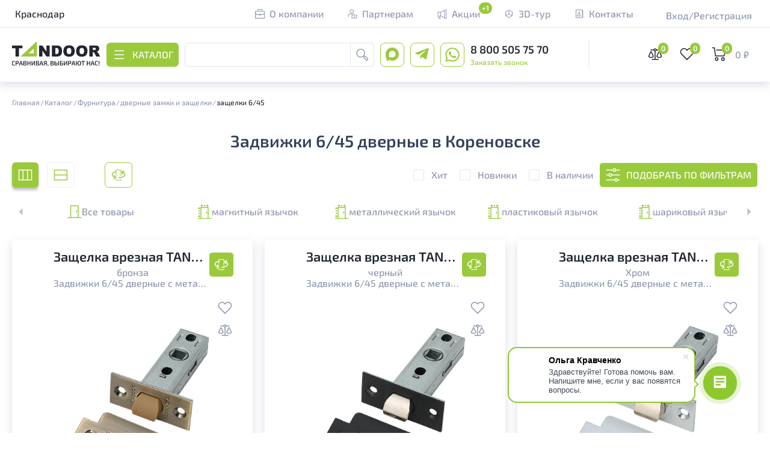

--- FILE ---
content_type: text/html; charset=utf-8
request_url: https://www.google.com/recaptcha/api2/anchor?ar=1&k=6LdqWDAqAAAAAEGgpHfnIlCSK3Uad_uM1H_YqifK&co=aHR0cHM6Ly9rb3Jlbm92c2sudGFuZG9vci5ydTo0NDM.&hl=en&v=PoyoqOPhxBO7pBk68S4YbpHZ&size=invisible&anchor-ms=20000&execute-ms=30000&cb=gr9izae9fsll
body_size: 48801
content:
<!DOCTYPE HTML><html dir="ltr" lang="en"><head><meta http-equiv="Content-Type" content="text/html; charset=UTF-8">
<meta http-equiv="X-UA-Compatible" content="IE=edge">
<title>reCAPTCHA</title>
<style type="text/css">
/* cyrillic-ext */
@font-face {
  font-family: 'Roboto';
  font-style: normal;
  font-weight: 400;
  font-stretch: 100%;
  src: url(//fonts.gstatic.com/s/roboto/v48/KFO7CnqEu92Fr1ME7kSn66aGLdTylUAMa3GUBHMdazTgWw.woff2) format('woff2');
  unicode-range: U+0460-052F, U+1C80-1C8A, U+20B4, U+2DE0-2DFF, U+A640-A69F, U+FE2E-FE2F;
}
/* cyrillic */
@font-face {
  font-family: 'Roboto';
  font-style: normal;
  font-weight: 400;
  font-stretch: 100%;
  src: url(//fonts.gstatic.com/s/roboto/v48/KFO7CnqEu92Fr1ME7kSn66aGLdTylUAMa3iUBHMdazTgWw.woff2) format('woff2');
  unicode-range: U+0301, U+0400-045F, U+0490-0491, U+04B0-04B1, U+2116;
}
/* greek-ext */
@font-face {
  font-family: 'Roboto';
  font-style: normal;
  font-weight: 400;
  font-stretch: 100%;
  src: url(//fonts.gstatic.com/s/roboto/v48/KFO7CnqEu92Fr1ME7kSn66aGLdTylUAMa3CUBHMdazTgWw.woff2) format('woff2');
  unicode-range: U+1F00-1FFF;
}
/* greek */
@font-face {
  font-family: 'Roboto';
  font-style: normal;
  font-weight: 400;
  font-stretch: 100%;
  src: url(//fonts.gstatic.com/s/roboto/v48/KFO7CnqEu92Fr1ME7kSn66aGLdTylUAMa3-UBHMdazTgWw.woff2) format('woff2');
  unicode-range: U+0370-0377, U+037A-037F, U+0384-038A, U+038C, U+038E-03A1, U+03A3-03FF;
}
/* math */
@font-face {
  font-family: 'Roboto';
  font-style: normal;
  font-weight: 400;
  font-stretch: 100%;
  src: url(//fonts.gstatic.com/s/roboto/v48/KFO7CnqEu92Fr1ME7kSn66aGLdTylUAMawCUBHMdazTgWw.woff2) format('woff2');
  unicode-range: U+0302-0303, U+0305, U+0307-0308, U+0310, U+0312, U+0315, U+031A, U+0326-0327, U+032C, U+032F-0330, U+0332-0333, U+0338, U+033A, U+0346, U+034D, U+0391-03A1, U+03A3-03A9, U+03B1-03C9, U+03D1, U+03D5-03D6, U+03F0-03F1, U+03F4-03F5, U+2016-2017, U+2034-2038, U+203C, U+2040, U+2043, U+2047, U+2050, U+2057, U+205F, U+2070-2071, U+2074-208E, U+2090-209C, U+20D0-20DC, U+20E1, U+20E5-20EF, U+2100-2112, U+2114-2115, U+2117-2121, U+2123-214F, U+2190, U+2192, U+2194-21AE, U+21B0-21E5, U+21F1-21F2, U+21F4-2211, U+2213-2214, U+2216-22FF, U+2308-230B, U+2310, U+2319, U+231C-2321, U+2336-237A, U+237C, U+2395, U+239B-23B7, U+23D0, U+23DC-23E1, U+2474-2475, U+25AF, U+25B3, U+25B7, U+25BD, U+25C1, U+25CA, U+25CC, U+25FB, U+266D-266F, U+27C0-27FF, U+2900-2AFF, U+2B0E-2B11, U+2B30-2B4C, U+2BFE, U+3030, U+FF5B, U+FF5D, U+1D400-1D7FF, U+1EE00-1EEFF;
}
/* symbols */
@font-face {
  font-family: 'Roboto';
  font-style: normal;
  font-weight: 400;
  font-stretch: 100%;
  src: url(//fonts.gstatic.com/s/roboto/v48/KFO7CnqEu92Fr1ME7kSn66aGLdTylUAMaxKUBHMdazTgWw.woff2) format('woff2');
  unicode-range: U+0001-000C, U+000E-001F, U+007F-009F, U+20DD-20E0, U+20E2-20E4, U+2150-218F, U+2190, U+2192, U+2194-2199, U+21AF, U+21E6-21F0, U+21F3, U+2218-2219, U+2299, U+22C4-22C6, U+2300-243F, U+2440-244A, U+2460-24FF, U+25A0-27BF, U+2800-28FF, U+2921-2922, U+2981, U+29BF, U+29EB, U+2B00-2BFF, U+4DC0-4DFF, U+FFF9-FFFB, U+10140-1018E, U+10190-1019C, U+101A0, U+101D0-101FD, U+102E0-102FB, U+10E60-10E7E, U+1D2C0-1D2D3, U+1D2E0-1D37F, U+1F000-1F0FF, U+1F100-1F1AD, U+1F1E6-1F1FF, U+1F30D-1F30F, U+1F315, U+1F31C, U+1F31E, U+1F320-1F32C, U+1F336, U+1F378, U+1F37D, U+1F382, U+1F393-1F39F, U+1F3A7-1F3A8, U+1F3AC-1F3AF, U+1F3C2, U+1F3C4-1F3C6, U+1F3CA-1F3CE, U+1F3D4-1F3E0, U+1F3ED, U+1F3F1-1F3F3, U+1F3F5-1F3F7, U+1F408, U+1F415, U+1F41F, U+1F426, U+1F43F, U+1F441-1F442, U+1F444, U+1F446-1F449, U+1F44C-1F44E, U+1F453, U+1F46A, U+1F47D, U+1F4A3, U+1F4B0, U+1F4B3, U+1F4B9, U+1F4BB, U+1F4BF, U+1F4C8-1F4CB, U+1F4D6, U+1F4DA, U+1F4DF, U+1F4E3-1F4E6, U+1F4EA-1F4ED, U+1F4F7, U+1F4F9-1F4FB, U+1F4FD-1F4FE, U+1F503, U+1F507-1F50B, U+1F50D, U+1F512-1F513, U+1F53E-1F54A, U+1F54F-1F5FA, U+1F610, U+1F650-1F67F, U+1F687, U+1F68D, U+1F691, U+1F694, U+1F698, U+1F6AD, U+1F6B2, U+1F6B9-1F6BA, U+1F6BC, U+1F6C6-1F6CF, U+1F6D3-1F6D7, U+1F6E0-1F6EA, U+1F6F0-1F6F3, U+1F6F7-1F6FC, U+1F700-1F7FF, U+1F800-1F80B, U+1F810-1F847, U+1F850-1F859, U+1F860-1F887, U+1F890-1F8AD, U+1F8B0-1F8BB, U+1F8C0-1F8C1, U+1F900-1F90B, U+1F93B, U+1F946, U+1F984, U+1F996, U+1F9E9, U+1FA00-1FA6F, U+1FA70-1FA7C, U+1FA80-1FA89, U+1FA8F-1FAC6, U+1FACE-1FADC, U+1FADF-1FAE9, U+1FAF0-1FAF8, U+1FB00-1FBFF;
}
/* vietnamese */
@font-face {
  font-family: 'Roboto';
  font-style: normal;
  font-weight: 400;
  font-stretch: 100%;
  src: url(//fonts.gstatic.com/s/roboto/v48/KFO7CnqEu92Fr1ME7kSn66aGLdTylUAMa3OUBHMdazTgWw.woff2) format('woff2');
  unicode-range: U+0102-0103, U+0110-0111, U+0128-0129, U+0168-0169, U+01A0-01A1, U+01AF-01B0, U+0300-0301, U+0303-0304, U+0308-0309, U+0323, U+0329, U+1EA0-1EF9, U+20AB;
}
/* latin-ext */
@font-face {
  font-family: 'Roboto';
  font-style: normal;
  font-weight: 400;
  font-stretch: 100%;
  src: url(//fonts.gstatic.com/s/roboto/v48/KFO7CnqEu92Fr1ME7kSn66aGLdTylUAMa3KUBHMdazTgWw.woff2) format('woff2');
  unicode-range: U+0100-02BA, U+02BD-02C5, U+02C7-02CC, U+02CE-02D7, U+02DD-02FF, U+0304, U+0308, U+0329, U+1D00-1DBF, U+1E00-1E9F, U+1EF2-1EFF, U+2020, U+20A0-20AB, U+20AD-20C0, U+2113, U+2C60-2C7F, U+A720-A7FF;
}
/* latin */
@font-face {
  font-family: 'Roboto';
  font-style: normal;
  font-weight: 400;
  font-stretch: 100%;
  src: url(//fonts.gstatic.com/s/roboto/v48/KFO7CnqEu92Fr1ME7kSn66aGLdTylUAMa3yUBHMdazQ.woff2) format('woff2');
  unicode-range: U+0000-00FF, U+0131, U+0152-0153, U+02BB-02BC, U+02C6, U+02DA, U+02DC, U+0304, U+0308, U+0329, U+2000-206F, U+20AC, U+2122, U+2191, U+2193, U+2212, U+2215, U+FEFF, U+FFFD;
}
/* cyrillic-ext */
@font-face {
  font-family: 'Roboto';
  font-style: normal;
  font-weight: 500;
  font-stretch: 100%;
  src: url(//fonts.gstatic.com/s/roboto/v48/KFO7CnqEu92Fr1ME7kSn66aGLdTylUAMa3GUBHMdazTgWw.woff2) format('woff2');
  unicode-range: U+0460-052F, U+1C80-1C8A, U+20B4, U+2DE0-2DFF, U+A640-A69F, U+FE2E-FE2F;
}
/* cyrillic */
@font-face {
  font-family: 'Roboto';
  font-style: normal;
  font-weight: 500;
  font-stretch: 100%;
  src: url(//fonts.gstatic.com/s/roboto/v48/KFO7CnqEu92Fr1ME7kSn66aGLdTylUAMa3iUBHMdazTgWw.woff2) format('woff2');
  unicode-range: U+0301, U+0400-045F, U+0490-0491, U+04B0-04B1, U+2116;
}
/* greek-ext */
@font-face {
  font-family: 'Roboto';
  font-style: normal;
  font-weight: 500;
  font-stretch: 100%;
  src: url(//fonts.gstatic.com/s/roboto/v48/KFO7CnqEu92Fr1ME7kSn66aGLdTylUAMa3CUBHMdazTgWw.woff2) format('woff2');
  unicode-range: U+1F00-1FFF;
}
/* greek */
@font-face {
  font-family: 'Roboto';
  font-style: normal;
  font-weight: 500;
  font-stretch: 100%;
  src: url(//fonts.gstatic.com/s/roboto/v48/KFO7CnqEu92Fr1ME7kSn66aGLdTylUAMa3-UBHMdazTgWw.woff2) format('woff2');
  unicode-range: U+0370-0377, U+037A-037F, U+0384-038A, U+038C, U+038E-03A1, U+03A3-03FF;
}
/* math */
@font-face {
  font-family: 'Roboto';
  font-style: normal;
  font-weight: 500;
  font-stretch: 100%;
  src: url(//fonts.gstatic.com/s/roboto/v48/KFO7CnqEu92Fr1ME7kSn66aGLdTylUAMawCUBHMdazTgWw.woff2) format('woff2');
  unicode-range: U+0302-0303, U+0305, U+0307-0308, U+0310, U+0312, U+0315, U+031A, U+0326-0327, U+032C, U+032F-0330, U+0332-0333, U+0338, U+033A, U+0346, U+034D, U+0391-03A1, U+03A3-03A9, U+03B1-03C9, U+03D1, U+03D5-03D6, U+03F0-03F1, U+03F4-03F5, U+2016-2017, U+2034-2038, U+203C, U+2040, U+2043, U+2047, U+2050, U+2057, U+205F, U+2070-2071, U+2074-208E, U+2090-209C, U+20D0-20DC, U+20E1, U+20E5-20EF, U+2100-2112, U+2114-2115, U+2117-2121, U+2123-214F, U+2190, U+2192, U+2194-21AE, U+21B0-21E5, U+21F1-21F2, U+21F4-2211, U+2213-2214, U+2216-22FF, U+2308-230B, U+2310, U+2319, U+231C-2321, U+2336-237A, U+237C, U+2395, U+239B-23B7, U+23D0, U+23DC-23E1, U+2474-2475, U+25AF, U+25B3, U+25B7, U+25BD, U+25C1, U+25CA, U+25CC, U+25FB, U+266D-266F, U+27C0-27FF, U+2900-2AFF, U+2B0E-2B11, U+2B30-2B4C, U+2BFE, U+3030, U+FF5B, U+FF5D, U+1D400-1D7FF, U+1EE00-1EEFF;
}
/* symbols */
@font-face {
  font-family: 'Roboto';
  font-style: normal;
  font-weight: 500;
  font-stretch: 100%;
  src: url(//fonts.gstatic.com/s/roboto/v48/KFO7CnqEu92Fr1ME7kSn66aGLdTylUAMaxKUBHMdazTgWw.woff2) format('woff2');
  unicode-range: U+0001-000C, U+000E-001F, U+007F-009F, U+20DD-20E0, U+20E2-20E4, U+2150-218F, U+2190, U+2192, U+2194-2199, U+21AF, U+21E6-21F0, U+21F3, U+2218-2219, U+2299, U+22C4-22C6, U+2300-243F, U+2440-244A, U+2460-24FF, U+25A0-27BF, U+2800-28FF, U+2921-2922, U+2981, U+29BF, U+29EB, U+2B00-2BFF, U+4DC0-4DFF, U+FFF9-FFFB, U+10140-1018E, U+10190-1019C, U+101A0, U+101D0-101FD, U+102E0-102FB, U+10E60-10E7E, U+1D2C0-1D2D3, U+1D2E0-1D37F, U+1F000-1F0FF, U+1F100-1F1AD, U+1F1E6-1F1FF, U+1F30D-1F30F, U+1F315, U+1F31C, U+1F31E, U+1F320-1F32C, U+1F336, U+1F378, U+1F37D, U+1F382, U+1F393-1F39F, U+1F3A7-1F3A8, U+1F3AC-1F3AF, U+1F3C2, U+1F3C4-1F3C6, U+1F3CA-1F3CE, U+1F3D4-1F3E0, U+1F3ED, U+1F3F1-1F3F3, U+1F3F5-1F3F7, U+1F408, U+1F415, U+1F41F, U+1F426, U+1F43F, U+1F441-1F442, U+1F444, U+1F446-1F449, U+1F44C-1F44E, U+1F453, U+1F46A, U+1F47D, U+1F4A3, U+1F4B0, U+1F4B3, U+1F4B9, U+1F4BB, U+1F4BF, U+1F4C8-1F4CB, U+1F4D6, U+1F4DA, U+1F4DF, U+1F4E3-1F4E6, U+1F4EA-1F4ED, U+1F4F7, U+1F4F9-1F4FB, U+1F4FD-1F4FE, U+1F503, U+1F507-1F50B, U+1F50D, U+1F512-1F513, U+1F53E-1F54A, U+1F54F-1F5FA, U+1F610, U+1F650-1F67F, U+1F687, U+1F68D, U+1F691, U+1F694, U+1F698, U+1F6AD, U+1F6B2, U+1F6B9-1F6BA, U+1F6BC, U+1F6C6-1F6CF, U+1F6D3-1F6D7, U+1F6E0-1F6EA, U+1F6F0-1F6F3, U+1F6F7-1F6FC, U+1F700-1F7FF, U+1F800-1F80B, U+1F810-1F847, U+1F850-1F859, U+1F860-1F887, U+1F890-1F8AD, U+1F8B0-1F8BB, U+1F8C0-1F8C1, U+1F900-1F90B, U+1F93B, U+1F946, U+1F984, U+1F996, U+1F9E9, U+1FA00-1FA6F, U+1FA70-1FA7C, U+1FA80-1FA89, U+1FA8F-1FAC6, U+1FACE-1FADC, U+1FADF-1FAE9, U+1FAF0-1FAF8, U+1FB00-1FBFF;
}
/* vietnamese */
@font-face {
  font-family: 'Roboto';
  font-style: normal;
  font-weight: 500;
  font-stretch: 100%;
  src: url(//fonts.gstatic.com/s/roboto/v48/KFO7CnqEu92Fr1ME7kSn66aGLdTylUAMa3OUBHMdazTgWw.woff2) format('woff2');
  unicode-range: U+0102-0103, U+0110-0111, U+0128-0129, U+0168-0169, U+01A0-01A1, U+01AF-01B0, U+0300-0301, U+0303-0304, U+0308-0309, U+0323, U+0329, U+1EA0-1EF9, U+20AB;
}
/* latin-ext */
@font-face {
  font-family: 'Roboto';
  font-style: normal;
  font-weight: 500;
  font-stretch: 100%;
  src: url(//fonts.gstatic.com/s/roboto/v48/KFO7CnqEu92Fr1ME7kSn66aGLdTylUAMa3KUBHMdazTgWw.woff2) format('woff2');
  unicode-range: U+0100-02BA, U+02BD-02C5, U+02C7-02CC, U+02CE-02D7, U+02DD-02FF, U+0304, U+0308, U+0329, U+1D00-1DBF, U+1E00-1E9F, U+1EF2-1EFF, U+2020, U+20A0-20AB, U+20AD-20C0, U+2113, U+2C60-2C7F, U+A720-A7FF;
}
/* latin */
@font-face {
  font-family: 'Roboto';
  font-style: normal;
  font-weight: 500;
  font-stretch: 100%;
  src: url(//fonts.gstatic.com/s/roboto/v48/KFO7CnqEu92Fr1ME7kSn66aGLdTylUAMa3yUBHMdazQ.woff2) format('woff2');
  unicode-range: U+0000-00FF, U+0131, U+0152-0153, U+02BB-02BC, U+02C6, U+02DA, U+02DC, U+0304, U+0308, U+0329, U+2000-206F, U+20AC, U+2122, U+2191, U+2193, U+2212, U+2215, U+FEFF, U+FFFD;
}
/* cyrillic-ext */
@font-face {
  font-family: 'Roboto';
  font-style: normal;
  font-weight: 900;
  font-stretch: 100%;
  src: url(//fonts.gstatic.com/s/roboto/v48/KFO7CnqEu92Fr1ME7kSn66aGLdTylUAMa3GUBHMdazTgWw.woff2) format('woff2');
  unicode-range: U+0460-052F, U+1C80-1C8A, U+20B4, U+2DE0-2DFF, U+A640-A69F, U+FE2E-FE2F;
}
/* cyrillic */
@font-face {
  font-family: 'Roboto';
  font-style: normal;
  font-weight: 900;
  font-stretch: 100%;
  src: url(//fonts.gstatic.com/s/roboto/v48/KFO7CnqEu92Fr1ME7kSn66aGLdTylUAMa3iUBHMdazTgWw.woff2) format('woff2');
  unicode-range: U+0301, U+0400-045F, U+0490-0491, U+04B0-04B1, U+2116;
}
/* greek-ext */
@font-face {
  font-family: 'Roboto';
  font-style: normal;
  font-weight: 900;
  font-stretch: 100%;
  src: url(//fonts.gstatic.com/s/roboto/v48/KFO7CnqEu92Fr1ME7kSn66aGLdTylUAMa3CUBHMdazTgWw.woff2) format('woff2');
  unicode-range: U+1F00-1FFF;
}
/* greek */
@font-face {
  font-family: 'Roboto';
  font-style: normal;
  font-weight: 900;
  font-stretch: 100%;
  src: url(//fonts.gstatic.com/s/roboto/v48/KFO7CnqEu92Fr1ME7kSn66aGLdTylUAMa3-UBHMdazTgWw.woff2) format('woff2');
  unicode-range: U+0370-0377, U+037A-037F, U+0384-038A, U+038C, U+038E-03A1, U+03A3-03FF;
}
/* math */
@font-face {
  font-family: 'Roboto';
  font-style: normal;
  font-weight: 900;
  font-stretch: 100%;
  src: url(//fonts.gstatic.com/s/roboto/v48/KFO7CnqEu92Fr1ME7kSn66aGLdTylUAMawCUBHMdazTgWw.woff2) format('woff2');
  unicode-range: U+0302-0303, U+0305, U+0307-0308, U+0310, U+0312, U+0315, U+031A, U+0326-0327, U+032C, U+032F-0330, U+0332-0333, U+0338, U+033A, U+0346, U+034D, U+0391-03A1, U+03A3-03A9, U+03B1-03C9, U+03D1, U+03D5-03D6, U+03F0-03F1, U+03F4-03F5, U+2016-2017, U+2034-2038, U+203C, U+2040, U+2043, U+2047, U+2050, U+2057, U+205F, U+2070-2071, U+2074-208E, U+2090-209C, U+20D0-20DC, U+20E1, U+20E5-20EF, U+2100-2112, U+2114-2115, U+2117-2121, U+2123-214F, U+2190, U+2192, U+2194-21AE, U+21B0-21E5, U+21F1-21F2, U+21F4-2211, U+2213-2214, U+2216-22FF, U+2308-230B, U+2310, U+2319, U+231C-2321, U+2336-237A, U+237C, U+2395, U+239B-23B7, U+23D0, U+23DC-23E1, U+2474-2475, U+25AF, U+25B3, U+25B7, U+25BD, U+25C1, U+25CA, U+25CC, U+25FB, U+266D-266F, U+27C0-27FF, U+2900-2AFF, U+2B0E-2B11, U+2B30-2B4C, U+2BFE, U+3030, U+FF5B, U+FF5D, U+1D400-1D7FF, U+1EE00-1EEFF;
}
/* symbols */
@font-face {
  font-family: 'Roboto';
  font-style: normal;
  font-weight: 900;
  font-stretch: 100%;
  src: url(//fonts.gstatic.com/s/roboto/v48/KFO7CnqEu92Fr1ME7kSn66aGLdTylUAMaxKUBHMdazTgWw.woff2) format('woff2');
  unicode-range: U+0001-000C, U+000E-001F, U+007F-009F, U+20DD-20E0, U+20E2-20E4, U+2150-218F, U+2190, U+2192, U+2194-2199, U+21AF, U+21E6-21F0, U+21F3, U+2218-2219, U+2299, U+22C4-22C6, U+2300-243F, U+2440-244A, U+2460-24FF, U+25A0-27BF, U+2800-28FF, U+2921-2922, U+2981, U+29BF, U+29EB, U+2B00-2BFF, U+4DC0-4DFF, U+FFF9-FFFB, U+10140-1018E, U+10190-1019C, U+101A0, U+101D0-101FD, U+102E0-102FB, U+10E60-10E7E, U+1D2C0-1D2D3, U+1D2E0-1D37F, U+1F000-1F0FF, U+1F100-1F1AD, U+1F1E6-1F1FF, U+1F30D-1F30F, U+1F315, U+1F31C, U+1F31E, U+1F320-1F32C, U+1F336, U+1F378, U+1F37D, U+1F382, U+1F393-1F39F, U+1F3A7-1F3A8, U+1F3AC-1F3AF, U+1F3C2, U+1F3C4-1F3C6, U+1F3CA-1F3CE, U+1F3D4-1F3E0, U+1F3ED, U+1F3F1-1F3F3, U+1F3F5-1F3F7, U+1F408, U+1F415, U+1F41F, U+1F426, U+1F43F, U+1F441-1F442, U+1F444, U+1F446-1F449, U+1F44C-1F44E, U+1F453, U+1F46A, U+1F47D, U+1F4A3, U+1F4B0, U+1F4B3, U+1F4B9, U+1F4BB, U+1F4BF, U+1F4C8-1F4CB, U+1F4D6, U+1F4DA, U+1F4DF, U+1F4E3-1F4E6, U+1F4EA-1F4ED, U+1F4F7, U+1F4F9-1F4FB, U+1F4FD-1F4FE, U+1F503, U+1F507-1F50B, U+1F50D, U+1F512-1F513, U+1F53E-1F54A, U+1F54F-1F5FA, U+1F610, U+1F650-1F67F, U+1F687, U+1F68D, U+1F691, U+1F694, U+1F698, U+1F6AD, U+1F6B2, U+1F6B9-1F6BA, U+1F6BC, U+1F6C6-1F6CF, U+1F6D3-1F6D7, U+1F6E0-1F6EA, U+1F6F0-1F6F3, U+1F6F7-1F6FC, U+1F700-1F7FF, U+1F800-1F80B, U+1F810-1F847, U+1F850-1F859, U+1F860-1F887, U+1F890-1F8AD, U+1F8B0-1F8BB, U+1F8C0-1F8C1, U+1F900-1F90B, U+1F93B, U+1F946, U+1F984, U+1F996, U+1F9E9, U+1FA00-1FA6F, U+1FA70-1FA7C, U+1FA80-1FA89, U+1FA8F-1FAC6, U+1FACE-1FADC, U+1FADF-1FAE9, U+1FAF0-1FAF8, U+1FB00-1FBFF;
}
/* vietnamese */
@font-face {
  font-family: 'Roboto';
  font-style: normal;
  font-weight: 900;
  font-stretch: 100%;
  src: url(//fonts.gstatic.com/s/roboto/v48/KFO7CnqEu92Fr1ME7kSn66aGLdTylUAMa3OUBHMdazTgWw.woff2) format('woff2');
  unicode-range: U+0102-0103, U+0110-0111, U+0128-0129, U+0168-0169, U+01A0-01A1, U+01AF-01B0, U+0300-0301, U+0303-0304, U+0308-0309, U+0323, U+0329, U+1EA0-1EF9, U+20AB;
}
/* latin-ext */
@font-face {
  font-family: 'Roboto';
  font-style: normal;
  font-weight: 900;
  font-stretch: 100%;
  src: url(//fonts.gstatic.com/s/roboto/v48/KFO7CnqEu92Fr1ME7kSn66aGLdTylUAMa3KUBHMdazTgWw.woff2) format('woff2');
  unicode-range: U+0100-02BA, U+02BD-02C5, U+02C7-02CC, U+02CE-02D7, U+02DD-02FF, U+0304, U+0308, U+0329, U+1D00-1DBF, U+1E00-1E9F, U+1EF2-1EFF, U+2020, U+20A0-20AB, U+20AD-20C0, U+2113, U+2C60-2C7F, U+A720-A7FF;
}
/* latin */
@font-face {
  font-family: 'Roboto';
  font-style: normal;
  font-weight: 900;
  font-stretch: 100%;
  src: url(//fonts.gstatic.com/s/roboto/v48/KFO7CnqEu92Fr1ME7kSn66aGLdTylUAMa3yUBHMdazQ.woff2) format('woff2');
  unicode-range: U+0000-00FF, U+0131, U+0152-0153, U+02BB-02BC, U+02C6, U+02DA, U+02DC, U+0304, U+0308, U+0329, U+2000-206F, U+20AC, U+2122, U+2191, U+2193, U+2212, U+2215, U+FEFF, U+FFFD;
}

</style>
<link rel="stylesheet" type="text/css" href="https://www.gstatic.com/recaptcha/releases/PoyoqOPhxBO7pBk68S4YbpHZ/styles__ltr.css">
<script nonce="XS7cKHHKvHV9L6g4UJna0g" type="text/javascript">window['__recaptcha_api'] = 'https://www.google.com/recaptcha/api2/';</script>
<script type="text/javascript" src="https://www.gstatic.com/recaptcha/releases/PoyoqOPhxBO7pBk68S4YbpHZ/recaptcha__en.js" nonce="XS7cKHHKvHV9L6g4UJna0g">
      
    </script></head>
<body><div id="rc-anchor-alert" class="rc-anchor-alert"></div>
<input type="hidden" id="recaptcha-token" value="[base64]">
<script type="text/javascript" nonce="XS7cKHHKvHV9L6g4UJna0g">
      recaptcha.anchor.Main.init("[\x22ainput\x22,[\x22bgdata\x22,\x22\x22,\[base64]/[base64]/[base64]/bmV3IHJbeF0oY1swXSk6RT09Mj9uZXcgclt4XShjWzBdLGNbMV0pOkU9PTM/bmV3IHJbeF0oY1swXSxjWzFdLGNbMl0pOkU9PTQ/[base64]/[base64]/[base64]/[base64]/[base64]/[base64]/[base64]/[base64]\x22,\[base64]\\u003d\x22,\[base64]/[base64]/CrWtAwr9Mw57CscOHRzt3OV5fbMOHUMKBZsKBw43CvcODwooVwo4rTUTCuMO8OiYiwobDtsKGQTo1S8KBDmzCrXwYwqsKCMOfw6gDwphTJXRjJwYyw5oJM8Kdw4/DuT8fdhLCgMKqd0TCpsOkw5tOJRpXHE7Dg0nCgsKJw43DhsKwEsO7w74Iw7jCm8KeM8ONfsOdA11gw5dqMsOJwo1vw5vChlnCkMKbN8Kfwp/Cg2jDn1jCvsKPWnpVwrIlWTrCunLDmQDCqcKINDRjwqTDolPCvcO6w6nDhcKZEA8Re8OMwpTCnyzDlMKxMWl8w74cwo3DuGfDrghpMMO5w6nCp8OhIEvDlcKcXDnDj8ONUyjCnsOXWVnCrnUqPMK/fsObwpHCt8K4woTCul3Ds8KZwo1oYcOlwod7wrnCinXCjC/DncKfPCLCoArCusOjMELDpMOuw6nCqnZuPsO4diXDlsKCeMO5ZMK8w68kwoF+wp7Cq8KhworCtcKUwposwq7CvcOpwr/[base64]/DlyrDrgrCq8OjwoA6Py3Dq0nDqMKlVsOEw4M+w5gmw6TCrsO1woRzUAbCjQ9KSAkcwofDqMKpFsOZwqjChz5ZwpIJAzfDqMOCQMOqPMKCesKDw4PCiHFbw5rCpsKqwr5twrbCuUnDmcKicMO2w5dfwqjCmxTCsVpbTSrCgsKHw5BeUE/CiWXDlcKpcH3DqiolLy7DvhrDi8ORw5IBeC1LBsO3w5nCs0p2wrLChMOfw54EwrNFw7UUwrgxDsKZwrvCscOZw7MnLyBzX8KhST/CpsKQN8Kew4YYw48Lw4l+b2wPwpDClMOgwqTDh0Uow7dSwrxXw4sGwqnCvHjCsgTDi8KAZzDCgcOsb3/CqcKoGVPDhcO0dXFuc1lfwrXCuwAEwqI6w4FQw7Q7w6NEMiHCoV8KLsOdw7zCtMOhSMKPfijDo2cxw7EIwoXCqcOrXn1xw7nDrMKRB0vDscKHw7LCiHHDjcKMwq4RDsKTw71xSxTDgsK/wqHDuBTCuQnDu8OpLnXCs8OuByXDm8O5w5UDwqfCqwNjwpPCtHPDlTfDt8O+w5/DsHU/w5PCuMK/woHDpF7ChMO6w73DiMOfXMKTPhQUKcOeHmBFHHcNw6V5w6TDmBPCh0zDmsOlLCjDvAvCi8OyPsKVwqTCjsOfw5cgw4LDinjDs2oaSWcnw67DrALCm8OLw6/CnMKjWsOUw50zFAhWwqsyQVlpFA4NKcOGDyXDjcK/UCIpwqIxw5PDqMK9XcKMXGfCuj5Fw6gxCFvCmEUwa8O+woLDiEfCumAgacOkVChQwqHDtU46wogcfMK6wrrCn8OGJMOBw6rCtk7CpHd4w4Q2wpnDgsKvw65iOsK0wovDl8OSw45rBMKrdcKkDkPCuWLDssKkw6A0Q8O2GMOqwrYhJsObwo/Chm9zw5HDkgDCnCBcLnxTwpQsOcKlw53DiQnDnMO9wqrCjwMgC8KAc8KHKS3DoGLChkMtHDXCgmBhN8KCPUjDn8Kfw49oOAvClUrDuHXCuMO2OsObM8Khw6HCrsO9wqIbUkxJwprDqsOcAsOkcxAjw58Nw5/DkAQAw5bCpMKRwqXCs8Ojw6EWL3tpGsKXWsKyw5XCgcKUCxTDsMOUw4EeKsKtwptAw5Qew5LCvsKJAsK1IntHd8KmYhHCmsKfME9IwqwzwrY2JcOHY8KiODZaw4ZDw5LCscK9Ox7DsMOgw6DCu3ooHMKbXV8HMMO0FSbCkMOce8KaeMKcDVTCoAzCksK/fXouTxZZwpo6SA94w7bCkifCujrDhSvCkAVzLsOxQHAbw4gvwqrDicKMw6DDusKdcWF9w5DDtgBGw7EjYgN0fRTCpTLCuVDCv8Owwq8Qw6XDtcO2w5R7NxYPf8Ogw5zCsibDm3fClcOiFcK+wonCs3zCs8KXN8Kpw6kwJDAPUcOhw5NyBR/Dk8OiJMKjw67DlUIIdiXChRItwo9kw7zDgRnCrwI1wp/[base64]/DogcqBALClSpqw6nDiMOWD2EVIwJpw7fCqcOHw4QTYsOWW8KsLjkFwpLDg8OQw5vCisKHR2vCjsKCwpoowqTCrRltFsKKw5sxWhHCr8KzT8OxF3/[base64]/DkcKMTsKLwpplw7HDkF/ChDnCuMK5fwbCu8OoTcKUwpzDj1FceyzCnsO1PnzCiVI/w77Dl8KuDmXDkcOxw59Dw7MeYcKLDMK1JHPChizDlyIPw5YDaTPCiMOKw5fCocOlwqPCpsOjw6J2wrR6wrDDpcK9wqHCkMOZwqcEw6PCtBTCh2Vaw5bDq8KVw7DDisOhwr/ChcKADWHDj8KEX3BVMMKMf8O/JjXCv8Kawql8w5/CpsOqwrzDlBFsFsKMGcKMw6/ChsKLCD/CtDNfw4fDucKRwrbDq8KVwok/w78uwrjDusKXw4vCksOZLsKhHTbDmcKlJ8K0fn3DnsKGKFbCssOvZzHDg8KYRsOZN8OJwrgDwqkNwrV4w6rCvQnChMKWTcKyw6rCpwLDmgJjATXCmQIJZ1zCuRrCtmbCryrDmMKwwrR2w6LCpMKHwqRowrd4bGwxw5UyHMOtN8ObMcKew5Jfw7cTw4fCiz/[base64]/Cp8OLw7DDqMOzwrfCg0sqX8OPw6Iuw63DrMKrHFY4wo3CllYFR8KQw73Cn8OsOMO4wogVEsOLEMKLZ28Zw6RCGMOUw7TDjBbCg8KRQ2cLNTFGwq3CtwwKw7DDuQ4LeMKUwqIjUMOTw5XClUzCjsKbw7HDrQhkLQjDusKyL2/DhGZEBRTDpcOjwpHDp8OBwqvCqB/Ct8K2Cj/CkMK/[base64]/WsK+wqDCg8KtWkjChGrCtsOcwop6wpM0w41UeRg9MkAqwoLCqx3DtwNSQC5tw5UtexUDNMOLAlVRw4YrOCArwrQNfcKZNMKufTzDkm3Dm8OQw7rDr1fDosOmMRMAJUvCqcKhw77DssKub8OzAcOrwrPCi1nDhMOHMUfCvMO/McOvwqDCgcOLSgjDhw7Dl3LDjsOkc8OMcMOPY8OiwrorNsOrw7zCsMObRnTCtwQCw7TCind/w5FDw5/DocODw6oNPsKxwrzDukzDt2bDicKMM2ZEWsOswpjDn8KJFGdrw4zCg8K1wrVNNcOzwq3DnQtUw5jDiFE/w6nDlitlwpZWG8Khw6wnw4Y0b8OgfX3CpiVfcsOFwqjCisOSw5jCv8Ovw6dKHC3DhsO7wq3CnnFsQ8OYw6I7bMKawoV1X8KEw6zDuBU/w6ZFwpTDigQDS8KVwrjDpcOocMKnwr7CiMK1U8O/wpHCnQ1+V2lfWw/CuMOdw4VOHsOYVjF6w6LCrGTDkDbDk1kGLcK/w64FQsKUwrIqw6HDgsKqMUrDjcKJVUDClEvCv8OPVMOAw6HCrXRHwo7CncORw4rDhMOywp3DgFkbNcOWPn5Zw5vCmsKUwoLDpcOrwr7DlsKKw4YPw5R/[base64]/[base64]/YAlRw7fDoW/Dni/CgQrCiMKMGgJuRHJLwoUcwpN4ecKuw7x0TFTCgcK5w4nChsK6QcO+ccKew7/CtsOnwqjCiQfCu8Opw7zDrMKKPm4zwrDCqMOKwqDDhRlfw7TDmMKow4HCsTkow40BOMK1dxLCocKlw7kNX8OpDWTDum1UOF9rSMKhw4FOAwHDknTCswB0en1PUyrDqsOFwq7Ck3fCgAs8SzoiwroYSS84wqXCk8OSwr9ew7Yiw6/Ci8Kyw7Y+w5kzwrHDvTnCnxbCu8Krwo7DiRTClkbDvsOVwp4Owo8Dwr1TMsOswrHDoSgyd8KHw6IyLsOpFMORTMKeLy0uOcO0OcOlVg4vDF0Uwp9Ew6XCkX4HesKNPW4xwq9+AFLDuRfDhMO0w7sywp/CvMKzw5/Co33DvRsNwqctbcOVw6RXwr3DsMOQGcKtw5XCpjgIw5sKL8Kqw4VxZnI9w7XDpMKLLMO+w4YGbn7CmMOoSsKUw5PChMOPw7VlFMOvwoLCocOmW8OjRUbDisOcwq7CghbDlA7DtsKCwpXCocO/d8OEwpTCoMOvbSbCrn/Dv3bDnMOSwrcdwq/Dvzt/wo9BwpcPTcKgwpLDt1HDtcK4ZcOYAhZWHsK6BwzDmMOkCDw5csKZc8KJw51Dw4zCiE9oQcOqwqExNS/DhMO9wqnChsK6wqkjw6jDm19rXMOow700Xj/[base64]/[base64]/wq1YwqPClMK1w6tFw5LDpcKWEzdQPMKma8KbLsKNwpjClEvCuC/CrD4QwrLCjFfDmUoYfcKLw6LCn8Kiw6HCn8OMwpvCpcOfN8KOwqvDhVTDozTDrcO0X8KtLsKFFw9ow4vDjWjDssOMFcOjbsKvIgcuXsO2bsOrZiPCggJXYsKYw6zDl8OQw5/Cpikswrwpw6YPw5JTwrHCqRPDnz8pw6zDnB/[base64]/DgVXCiMOhVWkkVQYIeW/Dhw3Dn8KEAcK2PcO2VWDDh2IzdAE6G8OTw7s1w7PDplYOA090FMOEw75mQX1leS1lwoldwokuNGFXCsKxw452wr48bVBOLVB6AhvCl8OVHXI3wpPDs8K0KcKDVWnDkVbDsBJDGV/Dv8K8Y8OOVsOSwrnDu3jDpi5Nw6LDsRXCn8K+wpAHVMOUw59zwqcRwpnDicO5wq3Do8KyIsOjHSUBBcKhEWdBScKbw7/[base64]/w73Cl8KfW8OIw7zDj8KMwqtQURZDP8KlJ8ODwphAFsOEPMKUAMOyw6LCqQHDnVPCusKKw7DCkMOdwoZCYMOewrbDv2FeOg/[base64]/[base64]/CgcKWQyoxPxfDhnF3XsOyDsOHR3/CusOERHJYw5PDjcOQw6/CvnbDmMKHR38SwokMwp7Co0rCr8OUw7bCiMKGwpLDisKdwopqb8K0AkViwpsQZnp1w6M1wpfCpMOIw4tAE8OyUsOnAMOJF2TDlhTCikN7w5DCh8OsbgIlX2bCnhU/PB/Cm8KHQjfDvybDmHzCpl8rw7tKXBnCrsOvSMKjw5XDrsKrw4bCrnIiLsO1fgfDtsK3w5fDiCjCiCbCr8OjacOhd8KDw6Z5w7HCqQ9OAm1fw4lZwpViAlV/VXRSw6A0wrh5w73Dm2gIJlTDnMKmwrhaw7Quwr/Cm8K4wobCmcKwVcKLLVxzw7tEwoQ9w74Tw5IIwoXDkRvCkVTCm8O5w4dmMFVPwqbDj8OjQcOaQFkTwqkGFy8jYcOiWTYzRMOwIMOOw4TDrcOTAXvCk8KgHgtgfSVcw6LCoWvDrWTDggE+T8KocBHCv3hie8KKHsOEH8OJwrzCh8OBAlNcw6/[base64]/[base64]/DqT3DgcKcHGzDiT3CpsOiVRA/wrkMw7cmTMOKSmJSw5LCmXjCkcKKLXTCs1XCvi8GwrfDj1PClsOzwpzDvx1BV8K9dsKPw7d1ZMKBw6JYecONwofCgi9UQgEBIWHDtBhlwqUSTVIUeDcHw443wpvDlBpjCcOgZFzDrQ7CllPDh8OXbsO7w4pnRzAowpE5eV0cZsOhZUcLwo/DjwQ+wqsyd8OUOj0mUsOFw6fDtcKdwrfDosOlNcOQwq4jHsOHw6vDn8KwwrbDh0pSUhbDnRo4wpfDi27DjxJ3woEiEsOZwr3DjMOmw6jCkcO2E3bCnQcRw5/CrsORcMOYwqoxw5rDgB7Cnh/DpwDClVcdDcOLRC3CmnFvw4vCnSNjwq0/w510DxjDu8OyB8OASsOaccKKZMKrS8KBA3Vze8Kza8KwXhgQw7bCilHCj3TCiCfCiE7Dg0BQw7guD8OdTX4QwpzDhyxxKF/CrFUcwpjDlU3DosKYw7nCqWA0w5bCrCJRw57Cp8OmwrTCtcKjPFDDg8KNHCJYwqI2w7EawobDoXHDryrDl2YXfMKLw5lVL8K0wqgqWAbDhsOJKTV4McKOw5HDpA3CkQgfFWhEw4rCrsO0asOOw5tIwp5ZwpYcw7ZsbcK6w4/[base64]/Ch3dXIsOUw7PCslXDuRQVQV/[base64]/[base64]/FQ8EwqEdScKAwqs3wozClcK5PcK/RkhgbSDCrcKLISljeMKSwrsICcOYw67DrVQeLsKsNcODwqXDpSbDjsO4w59cBsOFw4bDtydbwrfCnMKywpQPBxp2dcOncxHConkewqIAw4DCoC/CmCnDvMKiwo8hwo/DvC7CosODw4fClX/DlsK9VcOYw7cXd07Cp8KIdx4rw6BswovCgcO3w6fDkcOONMKnw4QbOyTCnsO+TcO7YMO0csOzwoTCmi7CksOFw6jCoXV7N1Imw7pOTSrCi8KrEik1FWROw4Zyw5jCqsOWcBjCpMOyL0TDpcO5w7bCmn3CiMK+bMOBVsK+wqppwqhxw4rDkg/[base64]/[base64]/w4vDn8OZccKTw54xPwHDihE3bQ7DrWtlccOSCMKpJBLCkkPDtRfCn1XDhB7Ck8OsMmFVw7fDg8KsfWnDssOQcsOfwq0iwp/[base64]/Cu8OGw4lSVxVEwr/DsMKaK8OaCsKxwpLCusK9YFNKCiTCpWbCosKsRMOmYsKHCG3CtMK4F8OFSsKDVMOuw4nDiHjCvFpRNcOywo/CkETCtDkSwoHDmsOLw5TDrMK0BFLCvMKEwoA9woHCv8Odw5XCq3LDtsKgw6/DrljCkcOow7HCpnrCmcKVQgvDsMKMwq7DpWTDkCnDhgN8w6UiTcOyfMO3w7TCnzvCr8K0w4RGQ8Onwo/Cv8KPEFU1wqjCiXXCiMKNw7sqwrkGF8KjAMKaWsOPTS03wrBbM8OFw7LClzDDgT1UwpPDs8KWL8OtwrwyTcKQJQ8ywrJbwqYUWsOcEcKOdsOpc05Gw47CjsO+A1EIWFkJFWB0NkrClXNfPMKCTcKowpfDkcK1SiZBZMK/MQ4oUcKFw4XDuXp6wotOJwzDuHdhKELDhMOJw6XDocKkHAzDnHpFYRvCimfDo8KdPFXDmUIBwqfCpcKUw7DDpB/DmWoow6LDt8Omw7wiwrvCmsKgd8OACsOYw6bCoMOGDAEqDlnCo8KOAcO1wpQhCsKCABzDk8ORB8KOLzvCjnnCjcOBwrrCukPClsKiLcKgw6HCrxYZDy3CnSorwo/DnsKsScO5Y8K8MMKxw6LDuVTDjcO8wrzCv8KUETw5w63Cm8OSw7bCogYBG8O3w7fCnkoDwrrDvMObwr7Co8OOw7XCrcOLIsOtwrPCoF/Cum/[base64]/DtcO/w4nCvTnCiMOBRy5IwpAgw6IdwpTDosOVWT9BwpppwplYdcK3RMO0XMK3XG1lSMKXGB3DrsO6DcKHSQZ/wrHDgMO6w4vDu8KROWsawoYdNwPDtUfDt8ORUMK/wq3DlWrDvsOHw7IlwqEWwqFAwqVJw7XChCd4w4McRD9hwpPDjMKuw7vCm8Kywp/[base64]/DiWnCkABDRhsREWU/e8ORel/CtjrDtMOowp3Dg8K9w4svwrPDrVc0wohkwpTDusKodDkxOsKzWsOfH8OVwq/Dl8Kdw67Dk3fClRRRXsKvCMKod8ODG8Kqw7/ChnUSwr7DkHt3wohrw6UUw67CgsKZwr7CkAzCtxLDh8KYPDnClwnCpsOhFUhmw5Fsw6bDvcOzwpUFBQPCrMKbHl1bTlp5PsKswqxGwro/NnR9w7pvwrfCosOXw5fDpsODwrQiTcKqw4pDw43DusObwqRZe8OpAg7DtsOMwpVhGsKCw6bCpsKEa8Kow514w61Yw5tkwp7Dp8Kjw4sqw5DCsEHCjV05w6vCuR7CrxM8c0bDplfDs8O4w67Ctl3ChMKlw6LCpX/DusK6Y8Ocw7vDj8OlPR89wqzDuMOXA2TDgmFew4/DlTQHwqA9I1jDtDhYwqoYUlvCpx/DrkLDtQA3P1pONcOnw5B8GcKFCwzDmsOLworDp8OFa8OaXMKtwpfDqSXDhcOPS2sdw6HDtwPDrsKZCcKARcOXwrHDscK5GsOJw6/Cs8K5MsOCwqPDrMOKwpLCnMO7QXMEw5TDh1jDgsK6w4UFW8KHw6VtVMOQKcOcGCHClMOtAcOycsORwqERX8OVwrTDn3FdwrcXCRIsC8OtSmzColsTGsOCWsOuw6PDojDChFvDv2UYw7HCn08Jwo3Ckwh1PirDmsORw6gnw49wZzjClHREwq/CtF4RM2PDlcOkw6DDnXVlecKKwp8zw5vCgsK9wqnDmMOPF8KEwpM0BMO2fcKobsO/PVRswoHCscKlLMKdfwBcLsOWRz/Ds8O4wo4pBxLCkAvCkRXDpcORwpPDkFrCngbCicKVwr14w6MCwqABwr3Dp8KBwqXCi2Fow6B/[base64]/DpE5Nw5/CiMKAWcK4wozCv3kHw4DDpcOHBMOhAsOCwp8lDEzCnR8bbkdgwrzCoCsBAsKQw5XCjgbDn8OIw7AVEATDqGrChMOmw49NLUdQwq8fUyDCgCvCqMO/fSABw47DihYiK3UCbm8FRBzDo2Viw4Y3w4VCMsOHw5l3c8KYfcKiwpFWw4spYTt9w6zDqmV/w6RuJcOhw6c9wqHDv33CuXcqRMOvw7puwoNNGsKbwo7DlWzDqzDDlcKUw4/DlH1DYXJFwo/DjzUww6nCtUzCgHPCvlw+w6J0f8KVw7gLwodCwrgYLcKmw6nDgcKfwptiRnnCgcOXJSlfCsOBS8K/Ih3DnsKgIsKNIHNTc8KgGn3CsMO9woHDrcOOF3XDksOfw7PCg8KyL0lmwojCvWvDhmRuwpotQsKDw7M+w7kqcMKPwrXCqQjCjloSwobCr8KQAy/DjsKyw4AvIsKKJz3DikrDlsOww4HDnhfChcKSABnDiyXDjxRsdcKtw5IKw6ofw4E0woJ1wqUgfE5HAF9vUMKqw7jDtcKCfUvCjlnCisO/w6xPwrHClsKlLBHCuSBKfsOJBsOrBTTCrDssJMO0IxrCqxbCp1MAw546cEzDpC5nw7AETyfDrDXDjsKRVw/[base64]/DscK/PS/DtGRqDMK/ZxDDp3QuXsKgwqJsNCV3XsOIw6FVBcKNOMOgFWVfCA3CmMO6esOwQVPCsMKFMhTCjibDpm8XwrDCgmkXEcK5woDDp1wgDiopw7zDlsO2NU8XZsOkDMO0wp3CqS7DsMK4PsOLw5cEw6vDrcKNwrrDjF7DiwPDtsOKw7/DvhXCs1DDtcKzwoZmwrthwqFHCDETw53Dt8KPw7wMwrTDr8K8VMOEwq1sPcKHwqYnJCPCojkkw6ZCw5Yjw5IjwqTCgMO3LGHCpX7DqjnCsSHDi8KpwqfCucOxWsO0VcOOO1BOw6BKw7PCkW/DvsO/EcOcw4Vpw5XDoCRTNzTDph7CngZywoTDrzQwARvDt8K8ewpXw6BXR8KhNG3CrX5aNMOFw41/w4TDp8OZSjnDlcKNwrgoC8OdfnvDkz9FwrR1w5hFC1EKwprDpcOzw7QYLWFtMh7CjMKdDcKpH8Olw7BraC9ewp0Ow5PCj0Qrw5nDssK2MsOPVcKINMKfc1/CnHJrXWrCv8KHwr1wPMOmw67DtMK5Q3PCkS3DmsOEEMKTwqMLwoLCnMKHwoHDmsKiIcOfw7PCjGAYT8KMwqTCnsOXK07DkksFFsOFP3VLw4DDlsO9Tl/DoFc9esORwphZY1NsfCPDs8K0w6hbQMO4Hn3CthPDgsKSw5pzwqAFwrLDmn7DqGU2wr/ClsKTwqpKAsKQSMOWOS7CtMK1OFcJwpVjDnYFbmDChcKbwqsHTHBCDsOuwonChknDjsKMw50iw59Owq7Cl8KuJkFoUsOLe0nCuC3Ds8KNw7N6OyLCqcKNdDLDoMKrw4tMw5tRwr9yPF/DiMOUDMKzUcKZVVBBw6nDtQ1Wd0nCpl1/JMKCCw1owq3Dt8K/[base64]/[base64]/CizAfAHxNw7DDq1HCjsOcAMOAwpQFVsKiMMOSwpvCvXZjTUoMBcK7w5Azwrhkw6wLw4LDhQTCsMOtw6xzw5/CnkNPw6o9bMOuGxzCrMK/[base64]/[base64]/wrYcFsKeNcOFWznCscO2w7PDmMORLcOVCncINUh+wo/CmT80w4bDv1PCun4rwo3Cu8OPw7XDshfDtcKdQGk0FcK3w4DDqkV7wo3DkcO2wqnDksKyOj/[base64]/DkDACfH3DnsKbfxXClBkRwpdTPMO7W8K9w6zDusOawqNNwrbDkRzDosK/wpnClSg0w67CkMK7wog9wpJjB8Odw5AcEsKEFmA2wr7CosOFwp9Pw5BBw4HDjcKhUMK8JMOwOMO6JcK7w5gaDCLDs33DocK/wrQFYcOEfsOOFj7Dn8Opw41pwrjDgCnDoSDDkcKrwpYNwrMQHcKjw4fDiMOZBcO6ZMKswqLCjndEw5gWSzkaw6ksw58Cw6huYj40wo7CshIDZsKMwo9pw6TDsSXDrCEtLifDok7ClcObwqVNwqDCti3DnMOdwo3CjsOVewRZwo/ChcOgXcOpw53DgjfCo1TCjMKew5HDjMKABj7DoGfCuA3Di8K9JMOzV2hidXE5wofCvQlrw7zDmMOVf8Oiw4jDrxM+w61ZbsKhwoQrFAljIwfCpGPCqGNoTcOgw6ZYXsO1wplxYRnCliktw6PDvcKUAMK3TMKLBcOywp3Dg8KBwr5AwpJsesOqam7DnVIuw5/DojHDsC9Vw55DOsOKwol4w5jDgsK5wpB/cEVVw7vCsMKdSEjChsKYH8K6w5c+wpg2NcOfPcOVLMKzw64CJMOwShfCoXMdbgwhw5bDj2oAwoLDncKfd8OPXcK3wqXCusOSKGnDs8OPP2M7w73CscOtLsOHcyvDrsKbdAXCmsKywqdLw41qwpvDocKMVXhwCMOpdkXCn1B/B8KsHxHCtMKOwpNcfDnCuk/[base64]/Cv8KeAcKQw4fDp8KvAcKBCD1RVMKAGW8Ewp/[base64]/ChkjDrsKXw5RUFsKgFMOsw4HDtsKgwp9kNcKjTMKyeMK2w5kyZMO4I14uNsK+HxLDqcOCwrZGH8ONYS7Dt8KCw5vDpsKrwrU7TBUpIS4rwrnDpGM/w7w/Xl/Ds3jDnMKXEcKDw7HDmVlWUkjCgHzDqR/DrsORDcKyw7vDph7CjiHDpMO3a18hc8OqJsKjNGg1FxJzwpnCoUFiw7/ClMK0wosww5bCq8OSw7Q9U3cvMsOaw5bDlxFqNsO9GCsIBC4gw7w0esKDwozDvD14GUYwF8OCw7tTwrUQwpfDg8OIwrorF8OCRMOYRh/Dj8O2woFmWcKYcVp0ZMObdnXDqCcaw7QKIMKtOsO9wo9SOjYTXMKSLSbDqzJLdi/[base64]/YMOHfxwUC3tGwpLCicOyw4xkw708w44vwqsjDBI7W2bDjMKVw4A9W37CjcO9SMKow6fDncOuW8KfQwDCjmLCtCEZw7HCmcOCfgTCtcOBeMKywq0sw7LDmiMLw7NyFn9OwobDnGTDscOtCsOFwovDs8ONwoDCpj/DrcKaWMOcwpEbwozDlMKvw7jClMKybcKIQUVuTcKRBSbDtRvDs8KBIMOJwpvDv8OKACw5wqnDlcONwpsgw7jClhnDj8Ouw7DDscORw5HCjMOww4EEBCtbGRLDsW4zw5IuwpJ4L1xaNFDDt8Ozw6vClHLCm8O3NwfCuxnCuMKDKsKuLT/CiMKDLMK5wr18DmxzPMKVwrBzw6XCjBlrwoLCjMKaKsKxwos/w54SFcKQEizCucKRDcK0aQRBwpDCi8OzCcK0w5g8wp55WEUCw5vDpgVZH8OcPsOyUSskwp02w6jCssOxf8Ktw7lEecOBKsKeTxZ7woLCiMK8OcKaCsKgBMOTQcO+S8KZPT0nFcKPw74Dw53Dh8K6w6BKOkLDucKJwpjDrhIJMws9wqDCpUgRwqPDnUzDuMKDwqc/[base64]/Cp2nCih/DmsOKwpPDg3fCqGtXNsKTw7fCukXCpmXDqBskw6oEw6LDrsKIw7bCsDAgX8Kxw4DDh8KlJMOwwofCscOTwpXCkiJOw4Z6wqt1wqdXwqPCsBNlw5NtJ1HDmcOGDhbDvV/CucO/BsOTwo9/woUcNcOMwrjDgsOXKwXCrjUaRSXCiDpnwr54w6LDlHI9Il/[base64]/[base64]/wqUiw6rDvcKGw5osQcOPwpnCuMOBCiHCnELDo8K1wrIQwqEXw5QdI0jCklZ/[base64]/CqcKow5IOw6RyBsO5ZTnDgkPDoMOIw745wrYOw4Jlw7E7SxUEBsK3GcKewq0HKB/[base64]/[base64]/RMOEfAjCu1DDuQVjw7LDlC/CjAI0MQjCtsKgFcOOBjnDnF8nFcK5wp4xcAfCkHYJw6Rnw4jCuMOdwr5RUmTCvD/CrTklw5jDgBFiwr/[base64]/D156IB0Qw4xXw55SwrbDlh/CqCUrC8Ouci3DrWpWBcOuw7rCukFswqzCuiBjRxbCsVbDnGl2w6J/M8OARBpJw6M4IwZsw7nClhHDvsOCw5JOMcOaBMO8SMKHw74xK8Kmw7bDucOQJ8KHw5bCu8OyEAjDmcKGw70aBmPCoSnCvwEFCcOKfE17w73CiWDDlcOfNHDCq3l7w5JSwonCu8KJw5vCkMKYcC7ChgrCp8KSw5bCnMOrbsOxw406wojCmsKAAkI/TRYcK8K/wrHCi0XDrV7CsxkpwoMawoTCo8OKKMKbKyHDs18VTsOrwqTCnUNQajM5wq3Cuytmw79sbGHDmD7CgWAjDcKgw4nChcKZw4orHHbDlcOjwqLCusOMIsOTRsOhXMO7w6PDtkPDhBzDgMOmMMKmAx/CrQNvLMOKwpMYHMOgwocZMcKTw6ppwrBXNsOwwo7Ds8KhST4xw5jDuMKlCw3DpwbClcOOASvDnANGOkZ8w6bCiFXDszTDrTMWWUzDuB3CmUJCRx4jw7bDiMOLbmjDq2t7NDZNW8OswpXDrXx/woYSw50Xw7MdwqXCl8KDPA3Dh8K/wpRpwq3DlRZXw6RNPg89XWbDuVrCnmBnw5V2S8KoXzUIwrjDrMOpwrXCvwMJBsKEw7dJZxAhw6LCi8OtwpnDnMOCw67Cs8OTw6fDosKVdGVwwrnCuzVnPCrDosOJCMOSw5fDjMOnwr9Gw4zCh8Khwp3CmMK0LmTDni9pw7nDtF3ClnjChcO6w68oFsKHWMKxd0/DgQdMw63CjcOxw6Nkwr7DisONwpjDsBVNDsOewr3DiMKuw5NdBsOte1/DlcOQExjCiMOVLsK/[base64]/[base64]/DucOhNhjCkcK2USzCgMOvwq9JwpnDnsK7wpp0Z8OFwrhkwqwBwpLDi2QHw6hvQMOzwqU9PMOcw53CoMOZw4EEw7jDmsOSGsK0w5RMwq/ClRceBcO5wpQsw4XCjkfCjXvDiQgQw7F7NHTCiFbDgAJUwprDpMOXdUB/wq1CFm3DgMOkw5fCmBrDoA/DoTPDr8OOwqFOwqMjw7LCqDLCjcOcdsKBw7UDaDdgw68IwrJ+T0hyb8KTwplXwpzDjHIgwobCnj3CuWjCvTJ8w5TCgMOnw7/CpBRhwrlmw680N8O+wqLCjMOawqfCv8KkUmYFwr/[base64]/GsOsw6k1wpMYWMKGwp8CNgUAw5VpesKRwqoWw73DjUIlRC7DpsOJwo3CrcO+CRLCh8OmwokXwrUiw6h4AsO5cUdqI8OmTcKfGcOGCz/CsE0RwpbDhUYtwpNsw7Imw5TCtFYMIMO6wobDrFU0w4PCoHTCl8KwMEDDgcOvGWRiYXtfBMKDwpPDrHnCgcOKwojDsnPDqcOGTSHDt1BCwoVDw4pswp7CusKPwpwsPMKjSTHCsh3CuQrCuh3DiUEXw4TDlMKUFDIJw6EhU8O2woIAecOuY0hJSMOUKcOBG8OowobCkz/ComxqUMOUNBbCpMOcwoPDoWk5wpVtCsOIZ8Oxw6DDnTxEw5bDhFJ7w7XCpMKSwoHDv8OywpHCk1DDhgICw5XCtFDCvMOTZF47worDtsKrBiXCvMKDw5FFVBvDlifCpsOkwprDiDQHwpHDqSzCoMOhwo0owpIpw6LDmy4DHcKGw4/Dn39/FsOBZcK3IBPDhsKJRhnCp8Kmw4cmwqwfOxDCpMOgw7chUMO6w7oGZsOBbcOQKcO0BQtAw50xwodEw5fDpz/DrlXCksOPwojCo8KdFsKWw7PCmhPDjsOKfcKATUEZPg4/AsKywq3CngQsw5/Cml3ChVTDng1tw6TDisKiw7IzOksIwpPCtl/DnMOQA1IKwrZmS8OOwqQGw6glwoXCiHHDkBZ8w5Q+wr0Iw5jDgMOLwrTCk8KOw7EvFsKNw67DhCvDhcONCFLCu3HCs8O8IRjCn8KJUnfCnsORwpcoBgo9wqHCuDE0DsOmCMO6wpfCmgDClMK6BcOawp/DhgEjBwvCuiDDpsKBwpRbwqXCj8OKwq/DkSPDvsKsw4vCqyUUwqDCu1bDgsKJASxNBh/DosONeCfDkMKOwrgpw5LCj0QKw7Ftw6DCj1LCkcO5w6bCn8KVE8OTQcOPK8ODKcK9w45UbsOTw7TDgitHTMOFF8KhYcOJPcOdIFzChsKJwr4lVSHCtiHDmcOpw6jCl30jwrxWwovDqkPChzx+wp/[base64]/[base64]/YRgxwq3CrsOBw7PClU/DvjPDjHJ5w4BgwplvworCkix3wo3CuUwUPcKVw6BzwpHCpsKOw5k0wqcKGMKGD2LDlWhJH8KEcjw8wpvCqsOgYsOZNn8uwqplQ8KNDMKyw7JxwrrCisOQSiE4w4Zlw7rDvQnDhMKnesOARmTCtsKlw5lgw4sBwrLDjkbDsBdRwpw0dTvDtzlTFcKZwpLCok05w7/CuMOlbHozw6XCl8O2w6jDusOkdkELwo00w5vCsDweEw7DgQTDp8KXworCsjBtD8K7FsOkwqLDhVvCjnzClsOxAlYkwq4+FWbCmMO/csO/w6DDpXHCuMK9w6cDT0J8w6PCjcOjwpUiw5vDpHzDjALDsXgaw4nDh8KRw5fDscK8w6DCkS8Ow7ccaMKHGmnCvjbCuFEGwoAIA3oGE8K4wrxhO3g9SW/CqFLCosKlIsKSdD/[base64]/[base64]/OMKVM8OUw4XDhxPCmMKIIcO+GCDDiMKUAsK0wpEUYg5FTsKFIMKEw6HCh8Kbw65IMsKRKsOdw75wwr3CmsKALRHCkhtkw5VNJ2gsw6vCkgzDssO/fUQ1wpBbUAvDjsO8wp3DmMOtwrrCk8O+wp3DkXZPwqfCiWLDocKgw403HBTDuMOCwo3DuMKIwr1Ew5XDrBIwSTjDqhbCgGpwMVzCphtcwobDoRVXP8OPJSF7ZMKxw5rDqsOYw4TCn0kbTMOhEsKcJ8KHw5sjd8ODMMKbw6DCiF/Cj8OSw5dDw4bCoWI/LnbCmMKPwrp6HFQuw7xgw5UHX8KQw4bCuVUKw5o6DQnDksKGw45NwpnDtsKeR8KHZzBeIgtuSsOywq/ClcK0TzJJw404w4rDj8OCw5Arw7bDmAUGw6nCrn/CrWHCsMKuwokowrjCi8OvwpQdwoHDs8Kdw7jDv8OeHMOqNUrDoFYNwqvChcKZwrdOwpXDq8OCwqUCMj/Dv8Oyw70VwotdwpHCvicYw6UGwrLDj183wrZxK1PCssOOw5wsEykPw6nCqMOJEwEICsOZw6U7wpRqSSBjMsO3wqMPDGpDS2w6w6JVAMOaw7Jzw4IQw4XCoMObwpxLN8OxRmjDl8KTw6XCusKLwodDKcO/[base64]/w7LCqFbDlzgDAATCnMKaWWfDkTTDkcOuTRDChcKUw6fCucKKC2tXf1lcLsOMw4wmQD/CqntZwpbClxp0w4UJw4fDt8KheMORw7fDicKTWGnDlcOvKcK6wptaw7XDq8KSFz3Dpmgdw4HDqW8CTsKXdkdjwpTCuMO2w5PCjMKRMnHDohN/NsOpI8KfRsO+w6RPKzPDmsOSw5rDrcOEwrHCicOLw4lcE8OmwqvDo8O3XinCkcKSc8O3w4Rhwr/CmsKswqxlG8KgQcK7wpIFwqrChMKMfmTDoMKXw6PDoXkvwqgHX8KYwpFDe1nDucK6GW5Hw6fCg35dwqnDnnTClxnDrCbDrnpEwq3CtMOfw4zCpMOEwo0Wb8OWOsO7HsKXNF/CjsK0DWBFwrnDniBBw7UZLQ0MOkAow7PCkcOYwpbDt8KuwokLw5pIeBUTw5t+VyPDiMOGw7TDu8KBwqfDiizDmHoFw5rCkMOBAcOyRw/DklTDmGrCvsK3WCUMcG/[base64]/Cu8OBw5jCgsKuw4fDssKbw4vCl8Klw4s0w4xyw6TDjcKlJGHDvMKpOildw5MPIGITw7zCn1HCl0/ClsOjw4k0dEXCvyo1w7rCsV7CpsKkacKGT8KSdyfCosKrUXbCmWE0U8KrcsO6w7gdw55AMwx+wpBlwqwCccO0DcKNw5V+GMOZw57Cu8OnARVHw7xNw4/DsSFTw4zDtcKMNRvDhMKUw64iJMK3PMKHwpLDrcOyOcOORQ58wrgQIsOgUMK1w57DmytvwqxtGnxtw7zDscK/AsOowpgKw7TDg8Owwp3CqwlYLcKIYsO8BjHCukbCvsOiwovDj8KdwrLDr8OIBFxCwo09YHNpYsOFTD/[base64]/CklDDtMKzw5h+w4nDlcKnwq0LIjLDpQLDgQZLw74DaEPCulDCpsKnw6BCAkYDw6bCn8KPw5nCg8KuFR8Gw7gXwq98B3t4YcKdEj7Dm8Ovw5fCl8KAwp/DhsOlw6/DpizCgMKoSTTCmRFKEFFEw7zDjcOwIsKmCsKNKHnCqsKuw4kOWsKOKWsxccKRS8KlbC3Ch3LDosOowo/DpcOZAsODwpzDnMKxw63DhWYuw7sfw5o+J3wYdhhbwp3DqnnDmlLCmxbCshfDlDrDgnDCqMKJw5QkL0rCr1FtH8ObwrwZwpDDvMKBwpcXw544PcOpLsKKwqdnBMKBwrvCuMKVw65vw4B8w7ASwp0LOMOtwocOMwnCtFUZw5TDqg7CqsOrwpATDn/DvxpQwr45wqZKEMKSd8OIwrd4w55Yw4cJwqJMYxHDmQrCvnzCv2Vew6fDj8Kbe8KGw53Dh8KZwpLDoMK1wrHCtsKGw5zDnsOVIzVebhRCwqDCiw1qdsKNG8OBLcKcwq8owqfDphJYwogLw4dxwoFreUQAw7oqDFcfGsK3JcObeE0Lw6TDpsOYw6vDq1Q/T8OLUBTCgMOGV8K3WkrCvMO6wrwJHcODU8Ozw5kSMMKNaMKZw5UjwoxowrPDl8OGwpzCvh/DjMKEw41aNcKxNMKjZsKITX/Ch8OZQBNsLAgdw5ZowrbDgMKgwqESw53Clx8rw7TCpMOowojDh8KCwp/[base64]/[base64]/ClcKGfcOnCcKewofCgAfCmwVsamAwwoDDlcOuSAbCs8Kfc2XCjsOkEA/DvRvCgkLDkT/Cr8Kvw7whw7vCtgRndmrDnsOMZsKpw69Neh7CqsK6ECICwq0/[base64]/wrvCtcK5FsOsJMKjwrZGYl/DhMKCZsOYfMKIHysfwopqwqkCbsO2w5vCt8OswpciFcK5RGkNw60GwpbCk2TDnsOAwoAIwoDCt8KYC8KjXMKnbyMNwrsOBXXDt8KbIxVHw4LDosOWXsONA0/CtXTChWABEMKME8OsEMOQVMOOB8OQYsKxw7DCrU7DmFbCgcORaEjDuATCoMOvYMO4wobDmMOnwrJrw7LCnj44W1XDqcKKw6LDrmrDosKuwrxCM8OKFMKwQMOCw5Q0w7PDhHDCq3jDpUPCnjbDmR/CpcOxw7MowqfCm8KGwpUUwoQNwqBsw4VPw4nCk8KQahfCvSjCvwPDnMOudsOjHsKCUcO4NMOrHMOZaSNDYFLCgsKzG8KDwqtUPUFzD8Kxw7tgM8K0ZsOSFMK/w4jDkcOawrd2OcOzED3DsT/Dl1bDqELCj1NPwqUfSSdbc8O5wobDqWXChTcvwpjDt0/DsMOhKMKSwo9kw5zDvMKfwrtOw7jCkMKgwo9Hw6w2w5XDkMOWw53DgB7DvxjDmMOddzvDj8KLNMOiw7LCtA3Dh8Obw4oMXcO/w6dMBcKaKMKfwrZLHcKWw4/CiMOSfDrDq2rDhRxvwo4gDwhmERfCqk3DucOTWH1Lw5NJwopJw6TCuMKxw4c/W8KOw7ROw6cBwq/CiUzCuVHCiMOvwqTDgF/CncOdwrXCpDDDhsObcsKnFy7CnjPCkh3DlMKRIR5vwobDr8ORw6hFCldBworDvlTDn8KYSwfCmcOWwqrCmsK6wrHCnMKHwrULwqnCjG7CgGfCgQ7DrMK8HAnDiMKFKsOsTcOYM3lxw7jCrUPCgxYfw7/DkcOLwrF/bsKpLXUsG8KUw7htwr/[base64]/J8Olw4rDqi3CssKEDsOtGXnCs8OuGEIJfRvCijXCn8Ohw6vDsTDCg0x8w7FCfxg4PW50e8Kbw7DDojfCpmbDqMOCw6kcw50swq4bOMKjb8Oiwrh6JRFOanLDtgkrWsOnw5FVw6rCvcK6XMKbwqHDhMOXwq/[base64]/DkyBHwoNUL8KdT8O8w7fCu3oXwoM+TsKCBcOvw73Dv8OowqJzOcOQwo83Z8KGXxNWw6TCs8Otw4vDtg4hVXNSSsKOwqDDqCdWw7k0DsOwwodIH8Ozw6/DojtAwr0Ew7FfwqZ/w4zDt0XCo8OnC0HDvxvDrcO+Fl7CksOuZBnCv8OMUmgzw7zCgFHDrsOWdMK8TxLCn8KLwqXDnsKiwoLCvnhAa2YIFw\\u003d\\u003d\x22],null,[\x22conf\x22,null,\x226LdqWDAqAAAAAEGgpHfnIlCSK3Uad_uM1H_YqifK\x22,0,null,null,null,1,[21,125,63,73,95,87,41,43,42,83,102,105,109,121],[1017145,971],0,null,null,null,null,0,null,0,null,700,1,null,0,\[base64]/76lBhn6iwkZoQoZnOKMAhnM8xEZ\x22,0,0,null,null,1,null,0,0,null,null,null,0],\x22https://korenovsk.tandoor.ru:443\x22,null,[3,1,1],null,null,null,1,3600,[\x22https://www.google.com/intl/en/policies/privacy/\x22,\x22https://www.google.com/intl/en/policies/terms/\x22],\x22M3/BHYTBbTATC8r9gAVFO9qlngeCp5Pp2uwC7YiR/Gk\\u003d\x22,1,0,null,1,1769004226684,0,0,[195,214,230,30],null,[211],\x22RC-p1RdnmuPAcB_ng\x22,null,null,null,null,null,\x220dAFcWeA7dL36sxF3gF5lH6Uw_AzSttwXd6KKfJbBr4CrzPwjLBjs6drDJRekYoglbwZJ8eykIYyDZsgPZ1wRUoEyFlRWVffUlUA\x22,1769087026683]");
    </script></body></html>

--- FILE ---
content_type: text/css
request_url: https://korenovsk.tandoor.ru/local/templates/tandoor/components/bitrix/catalog.section/.default/style.css?17521515201133
body_size: 1005
content:
.present-icon {
    border: none;
    background: none;
    position: absolute;
    right: 65px;
    bottom: 75px;
    z-index: 1;
}


.present-icon-open-img {
    display: none;
}

.present-icon__tooltip {
    visibility: visible;
    background-color: #fff;
    color: #8f96b0;
    width: 150px;
    text-align: center;
    border-radius: 6px;
    padding: 5px 0;
    position: absolute;
    z-index: 1;
    bottom: 110%;
    left: 50%;
    margin-left: -80px;
    opacity: 0;
    transition: opacity 0.3s;
}

.present-icon:hover {
    bottom: 80px;
}

.present-icon:hover .present-icon__tooltip {
    visibility: visible;
    opacity: 1;
}

.present-icon:hover .present-icon-img {
    display: none;
}

.present-icon:hover .present-icon-open-img {
    display: block;
    transition: transform 0.2s ease, opacity 0.2s ease;
}

@media screen and (max-width: 430px) {
    .present-icon {
        right: 90px;
        bottom: 75px;
    }

    .present-icon-img {
        display: none;
    }

    .present-icon-open-img {
        display: block;
    }

    .present-icon:hover .present-icon-open-img {
        display: none;
    }

}

--- FILE ---
content_type: image/svg+xml
request_url: https://korenovsk.tandoor.ru/local/templates/tandoor/app/img/logo-svg.svg
body_size: 21777
content:
<svg width="149" height="42" viewBox="0 0 149 42" fill="none" xmlns="http://www.w3.org/2000/svg">
<g clip-path="url(#clip0)">
<path d="M130.587 25.34V6.75504H140.127C141.492 6.70441 142.857 6.85775 144.177 7.21003C145.096 7.50672 145.891 8.10067 146.437 8.8988C146.967 9.75368 147.263 10.7329 147.297 11.7387C147.33 12.7445 147.1 13.7415 146.629 14.63C146.192 15.3817 145.57 16.0083 144.822 16.45C144.193 16.8 143.513 17.0481 142.806 17.1851C143.334 17.3403 143.836 17.5702 144.299 17.8676C144.621 18.1649 144.913 18.4931 145.172 18.8475C145.475 19.2065 145.743 19.5932 145.974 20.0026L148.75 25.3663H142.291L139.228 19.705C138.985 19.1614 138.635 18.6731 138.198 18.27C137.784 17.9876 137.294 17.8381 136.793 17.8413H136.286V25.3663L130.587 25.34ZM136.33 14.3151H138.774C139.287 14.2745 139.795 14.1896 140.293 14.0613C140.664 13.996 140.995 13.789 141.218 13.4838C141.458 13.1736 141.587 12.7915 141.584 12.3988C141.6 12.1395 141.557 11.8801 141.457 11.6404C141.357 11.4007 141.203 11.1872 141.008 11.0163C140.368 10.6239 139.616 10.4547 138.87 10.535H136.33V14.3151Z" fill="#222631"/>
<path d="M108.226 16.065C108.226 13.0375 109.067 10.6808 110.749 8.99501C112.442 7.30626 114.781 6.45752 117.792 6.45752C120.803 6.45752 123.247 7.28877 124.914 8.94252C126.581 10.5963 127.419 12.9325 127.419 15.9425C127.489 17.7809 127.115 19.6091 126.328 21.2713C125.615 22.6406 124.516 23.7695 123.168 24.5175C121.578 25.3368 119.806 25.7344 118.019 25.6725C116.235 25.733 114.461 25.3922 112.826 24.675C111.428 23.9744 110.27 22.8715 109.501 21.5075C108.598 19.8498 108.157 17.9787 108.226 16.0913V16.065ZM113.943 16.065C113.943 17.9375 114.292 19.285 114.982 20.0988C115.352 20.4825 115.795 20.7876 116.286 20.9959C116.776 21.2043 117.303 21.3117 117.836 21.3117C118.368 21.3117 118.895 21.2043 119.386 20.9959C119.876 20.7876 120.319 20.4825 120.69 20.0988C121.359 19.2938 121.696 17.8559 121.702 15.785C121.816 14.425 121.442 13.0688 120.646 11.9613C120.289 11.556 119.845 11.2364 119.348 11.0259C118.851 10.8154 118.314 10.7194 117.775 10.745C117.248 10.7266 116.724 10.828 116.241 11.0417C115.759 11.2553 115.331 11.5757 114.99 11.9788C114.292 12.7925 113.943 14.1488 113.943 16.0388V16.065Z" fill="#222631"/>
<path d="M86.7033 16.065C86.7033 13.0375 87.5441 10.6808 89.2257 8.99501C90.9073 7.30918 93.255 6.46335 96.2691 6.45752C99.3471 6.45752 101.721 7.28585 103.391 8.94252C105.061 10.5992 105.893 12.9325 105.887 15.9425C105.961 17.7813 105.587 19.6104 104.796 21.2713C104.086 22.6393 102.99 23.7681 101.645 24.5175C100.053 25.3383 98.2769 25.7359 96.4873 25.6725C94.7064 25.7338 92.9346 25.3929 91.3029 24.675C89.9048 23.9744 88.747 22.8715 87.9776 21.5075C87.0746 19.8498 86.6344 17.9787 86.7033 16.0913V16.065ZM92.4201 16.065C92.4201 17.9375 92.7692 19.285 93.4587 20.0988C93.8282 20.4822 94.271 20.7872 94.7606 20.9954C95.2502 21.2037 95.7765 21.311 96.3084 21.311C96.8402 21.311 97.3666 21.2037 97.8562 20.9954C98.3457 20.7872 98.7885 20.4822 99.158 20.0988C99.8388 19.2938 100.179 17.8559 100.179 15.785C100.293 14.425 99.9187 13.0688 99.1231 11.9613C98.7654 11.5565 98.3218 11.2372 97.825 11.0267C97.3281 10.8163 96.7905 10.72 96.2516 10.745C95.7248 10.7266 95.2005 10.828 94.7183 11.0417C94.2361 11.2553 93.8085 11.5757 93.4674 11.9788C92.7692 12.7925 92.4201 14.1488 92.4201 16.0388V16.065Z" fill="#222631"/>
<path d="M67.3882 6.75506H75.9328C77.3179 6.70311 78.699 6.93536 79.9913 7.43756C80.9927 7.87234 81.8734 8.54505 82.5573 9.39755C83.2444 10.28 83.7408 11.2961 84.0149 12.3813C84.324 13.5517 84.4766 14.7581 84.4687 15.9688C84.5375 17.5375 84.3095 19.1051 83.7967 20.5888C83.3845 21.6341 82.7432 22.573 81.9202 23.3363C81.1943 24.0313 80.3106 24.5388 79.3455 24.8151C78.2342 25.1296 77.0873 25.3002 75.9328 25.3226H67.4318V6.75506H67.3882ZM73.105 10.955V21.0963H74.5102C75.3817 21.1513 76.2546 21.0139 77.0675 20.6938C77.6139 20.3843 78.0341 19.8917 78.2545 19.3026C78.6012 18.2664 78.7493 17.1739 78.6909 16.0826C78.6909 14.1138 78.3679 12.7663 77.722 12.0488C77.3001 11.6485 76.7973 11.3438 76.2477 11.1551C75.6981 10.9664 75.1145 10.8982 74.5364 10.955H73.105Z" fill="#222631"/>
<path d="M45.813 6.77246H51.1545L58.1019 17.0275V6.77246H63.5045V25.34H58.1019L51.1981 15.1462V25.34H45.813V6.77246Z" fill="#222631"/>
<path d="M0 6.77246H17.4035V11.3575H11.5645V25.34H5.84772V11.3575H0V6.77246Z" fill="#222631"/>
<path d="M41.9378 25.4363V0H41.3792L20.6591 19.46L19.123 20.9038L14.8987 24.8762V25.4363H41.9552H41.9378ZM27.9731 20.0112L36.5265 11.9962V20.0112H27.9295H27.9731Z" fill="#9ACA3C"/>
<path d="M2.6529 32.879C2.9749 32.879 3.2514 32.8895 3.4824 32.9105C3.7204 32.9245 3.9374 32.949 4.1334 32.984C4.3294 33.012 4.5324 33.054 4.7424 33.11L4.6269 34.0865C4.4099 34.0725 4.2069 34.062 4.0179 34.055C3.8289 34.041 3.6259 34.0305 3.4089 34.0235C3.1989 34.0165 2.9469 34.013 2.6529 34.013C2.2469 34.013 1.9284 34.0935 1.6974 34.2545C1.4664 34.4155 1.3019 34.685 1.2039 35.063C1.1129 35.441 1.0674 35.9625 1.0674 36.6275C1.0674 37.2925 1.1129 37.814 1.2039 38.192C1.3019 38.57 1.4664 38.8395 1.6974 39.0005C1.9284 39.1615 2.2469 39.242 2.6529 39.242C3.1219 39.242 3.5139 39.235 3.8289 39.221C4.1509 39.2 4.4659 39.172 4.7739 39.137L4.8894 40.103C4.5674 40.201 4.2384 40.271 3.9024 40.313C3.5664 40.355 3.1499 40.376 2.6529 40.376C1.9249 40.376 1.3439 40.257 0.909896 40.019C0.475896 39.774 0.160896 39.3785 -0.0351035 38.8325C-0.224104 38.2865 -0.318604 37.5515 -0.318604 36.6275C-0.318604 35.7035 -0.224104 34.9685 -0.0351035 34.4225C0.160896 33.8765 0.475896 33.4845 0.909896 33.2465C1.3439 33.0015 1.9249 32.879 2.6529 32.879Z" fill="#222631"/>
<path d="M8.70172 32.9105C9.33172 32.9105 9.82872 32.977 10.1927 33.11C10.5637 33.243 10.8262 33.481 10.9802 33.824C11.1342 34.16 11.2112 34.629 11.2112 35.231C11.2112 35.84 11.1342 36.3125 10.9802 36.6485C10.8332 36.9845 10.5847 37.219 10.2347 37.352C9.89172 37.485 9.43322 37.5515 8.85922 37.5515C8.59322 37.5515 8.33072 37.5445 8.07172 37.5305C7.81272 37.5095 7.57122 37.4885 7.34722 37.4675V40.25H6.03472V33.005C6.31472 32.977 6.57722 32.956 6.82222 32.942C7.06722 32.928 7.33672 32.921 7.63072 32.921C7.92472 32.914 8.28172 32.9105 8.70172 32.9105ZM8.67022 33.9395C8.42522 33.9395 8.19072 33.9395 7.96672 33.9395C7.74272 33.9395 7.53622 33.943 7.34722 33.95V36.5225H8.67022C8.97822 36.5225 9.21972 36.4875 9.39472 36.4175C9.57672 36.3405 9.70272 36.211 9.77272 36.029C9.84972 35.84 9.88822 35.574 9.88822 35.231C9.88822 34.888 9.84972 34.6255 9.77272 34.4435C9.70272 34.2545 9.57672 34.125 9.39472 34.055C9.21972 33.978 8.97822 33.9395 8.67022 33.9395Z" fill="#222631"/>
<path d="M15.6044 33.005C15.7164 33.005 15.8144 33.0365 15.8984 33.0995C15.9824 33.1625 16.0419 33.2465 16.0769 33.3515L18.2714 40.25H16.9274L16.3079 38.1815H13.6094L13.0004 40.25H11.6564L13.8509 33.3515C13.8789 33.2465 13.9349 33.1625 14.0189 33.0995C14.1099 33.0365 14.2114 33.005 14.3234 33.005H15.6044ZM14.6489 34.664L13.9139 37.1525H16.0034L15.2684 34.664C15.2404 34.559 15.2124 34.4505 15.1844 34.3385C15.1564 34.2195 15.1319 34.1075 15.1109 34.0025H14.8169C14.7959 34.1075 14.7714 34.2195 14.7434 34.3385C14.7154 34.4505 14.6839 34.559 14.6489 34.664Z" fill="#222631"/>
<path d="M21.7117 32.921C22.3277 32.921 22.8177 32.977 23.1817 33.089C23.5527 33.194 23.8187 33.383 23.9797 33.656C24.1407 33.929 24.2212 34.314 24.2212 34.811C24.2212 35.329 24.1232 35.7245 23.9272 35.9975C23.7312 36.2705 23.4127 36.428 22.9717 36.47V36.512C23.5177 36.561 23.8992 36.75 24.1162 37.079C24.3402 37.408 24.4522 37.863 24.4522 38.444C24.4522 38.941 24.3682 39.326 24.2002 39.599C24.0392 39.872 23.7802 40.0645 23.4232 40.1765C23.0732 40.2815 22.6147 40.334 22.0477 40.334C21.6067 40.334 21.2217 40.3305 20.8927 40.3235C20.5707 40.3235 20.2697 40.3165 19.9897 40.3025C19.7167 40.2885 19.4332 40.271 19.1392 40.25V33.005C19.3982 32.977 19.6502 32.9595 19.8952 32.9525C20.1472 32.9385 20.4167 32.9315 20.7037 32.9315C20.9907 32.9245 21.3267 32.921 21.7117 32.921ZM21.6487 33.929C21.4107 33.929 21.1902 33.929 20.9872 33.929C20.7842 33.929 20.5952 33.929 20.4202 33.929V36.05H21.7642C22.2122 36.05 22.5237 35.98 22.6987 35.84C22.8737 35.693 22.9612 35.406 22.9612 34.979C22.9612 34.692 22.9192 34.475 22.8352 34.328C22.7582 34.174 22.6217 34.069 22.4257 34.013C22.2367 33.957 21.9777 33.929 21.6487 33.929ZM21.7747 36.9425H20.4202V39.326C20.8262 39.326 21.2952 39.326 21.8272 39.326C22.1562 39.326 22.4152 39.298 22.6042 39.242C22.7932 39.179 22.9262 39.067 23.0032 38.906C23.0872 38.745 23.1292 38.5105 23.1292 38.2025C23.1292 37.8665 23.0872 37.611 23.0032 37.436C22.9192 37.254 22.7792 37.128 22.5832 37.058C22.3872 36.981 22.1177 36.9425 21.7747 36.9425Z" fill="#222631"/>
<path d="M27.1067 33.005V35.8715H30.0047V33.005H31.3172V40.25H30.0047V36.9005H27.1067V40.25H25.7837V33.005H27.1067Z" fill="#222631"/>
<path d="M38.705 33.005V40.25H37.445V35.5355C37.445 35.2205 37.4695 34.916 37.5185 34.622H37.4555C37.4065 34.769 37.347 34.9195 37.277 35.0735C37.207 35.2275 37.137 35.371 37.067 35.504L34.2635 40.25H32.9615V33.005H34.2215V37.646C34.2215 37.807 34.2145 37.968 34.2005 38.129C34.1865 38.29 34.1725 38.4475 34.1585 38.6015H34.2005C34.2635 38.4545 34.33 38.3075 34.4 38.1605C34.477 38.0065 34.554 37.8595 34.631 37.7195L37.403 33.005H38.705Z" fill="#222631"/>
<path d="M42.927 32.921C43.543 32.921 44.033 32.977 44.397 33.089C44.768 33.194 45.034 33.383 45.195 33.656C45.356 33.929 45.4365 34.314 45.4365 34.811C45.4365 35.329 45.3385 35.7245 45.1425 35.9975C44.9465 36.2705 44.628 36.428 44.187 36.47V36.512C44.733 36.561 45.1145 36.75 45.3315 37.079C45.5555 37.408 45.6675 37.863 45.6675 38.444C45.6675 38.941 45.5835 39.326 45.4155 39.599C45.2545 39.872 44.9955 40.0645 44.6385 40.1765C44.2885 40.2815 43.83 40.334 43.263 40.334C42.822 40.334 42.437 40.3305 42.108 40.3235C41.786 40.3235 41.485 40.3165 41.205 40.3025C40.932 40.2885 40.6485 40.271 40.3545 40.25V33.005C40.6135 32.977 40.8655 32.9595 41.1105 32.9525C41.3625 32.9385 41.632 32.9315 41.919 32.9315C42.206 32.9245 42.542 32.921 42.927 32.921ZM42.864 33.929C42.626 33.929 42.4055 33.929 42.2025 33.929C41.9995 33.929 41.8105 33.929 41.6355 33.929V36.05H42.9795C43.4275 36.05 43.739 35.98 43.914 35.84C44.089 35.693 44.1765 35.406 44.1765 34.979C44.1765 34.692 44.1345 34.475 44.0505 34.328C43.9735 34.174 43.837 34.069 43.641 34.013C43.452 33.957 43.193 33.929 42.864 33.929ZM42.99 36.9425H41.6355V39.326C42.0415 39.326 42.5105 39.326 43.0425 39.326C43.3715 39.326 43.6305 39.298 43.8195 39.242C44.0085 39.179 44.1415 39.067 44.2185 38.906C44.3025 38.745 44.3445 38.5105 44.3445 38.2025C44.3445 37.8665 44.3025 37.611 44.2185 37.436C44.1345 37.254 43.9945 37.128 43.7985 37.058C43.6025 36.981 43.333 36.9425 42.99 36.9425Z" fill="#222631"/>
<path d="M50.1806 33.005C50.2926 33.005 50.3906 33.0365 50.4746 33.0995C50.5586 33.1625 50.6181 33.2465 50.6531 33.3515L52.8476 40.25H51.5036L50.8841 38.1815H48.1856L47.5766 40.25H46.2326L48.4271 33.3515C48.4551 33.2465 48.5111 33.1625 48.5951 33.0995C48.6861 33.0365 48.7876 33.005 48.8996 33.005H50.1806ZM49.2251 34.664L48.4901 37.1525H50.5796L49.8446 34.664C49.8166 34.559 49.7886 34.4505 49.7606 34.3385C49.7326 34.2195 49.7081 34.1075 49.6871 34.0025H49.3931C49.3721 34.1075 49.3476 34.2195 49.3196 34.3385C49.2916 34.4505 49.2601 34.559 49.2251 34.664Z" fill="#222631"/>
<path d="M56.0569 32.9105C56.4629 32.9105 56.8094 32.914 57.0964 32.921C57.3834 32.921 57.6494 32.928 57.8944 32.942C58.1394 32.956 58.3984 32.977 58.6714 33.005V40.25H57.3484V37.394C57.1804 37.394 56.9914 37.394 56.7814 37.394C56.5714 37.394 56.3334 37.394 56.0674 37.394C55.8434 37.394 55.6649 37.4465 55.5319 37.5515C55.3989 37.6495 55.2974 37.828 55.2274 38.087L54.6499 40.25H53.2534L53.8939 38.0345C53.9849 37.6845 54.1319 37.4325 54.3349 37.2785C54.5379 37.1175 54.7339 37.0195 54.9229 36.9845V36.9215C54.4189 36.8585 54.0654 36.6625 53.8624 36.3335C53.6594 35.9975 53.5579 35.5705 53.5579 35.0525C53.5579 34.2615 53.7539 33.7085 54.1459 33.3935C54.5379 33.0715 55.1749 32.9105 56.0569 32.9105ZM56.0464 36.365H57.3484V33.95C57.1664 33.943 56.9669 33.9395 56.7499 33.9395C56.5399 33.9395 56.3159 33.9395 56.0779 33.9395C55.6369 33.9395 55.3254 34.0235 55.1434 34.1915C54.9684 34.3525 54.8809 34.6675 54.8809 35.1365C54.8809 35.5495 54.9614 35.8575 55.1224 36.0605C55.2904 36.2635 55.5984 36.365 56.0464 36.365Z" fill="#222631"/>
<path d="M60.8861 38.8115C61.0541 38.8115 61.1696 38.843 61.2326 38.906C61.2956 38.969 61.3306 39.088 61.3376 39.263V39.935C61.3306 40.299 61.2851 40.6245 61.2011 40.9115C61.1241 41.1985 61.0121 41.4715 60.8651 41.7305L60.3296 41.5625C60.3786 41.3385 60.4136 41.125 60.4346 40.922C60.4556 40.726 60.4661 40.502 60.4661 40.25C60.2281 40.25 60.1056 40.117 60.0986 39.851L60.1091 39.263C60.1161 39.088 60.1546 38.969 60.2246 38.906C60.2946 38.843 60.4101 38.8115 60.5711 38.8115H60.8861Z" fill="#222631"/>
<path d="M67.6697 32.921C68.2857 32.921 68.7757 32.977 69.1397 33.089C69.5107 33.194 69.7767 33.383 69.9377 33.656C70.0987 33.929 70.1792 34.314 70.1792 34.811C70.1792 35.329 70.0812 35.7245 69.8852 35.9975C69.6892 36.2705 69.3707 36.428 68.9297 36.47V36.512C69.4757 36.561 69.8572 36.75 70.0742 37.079C70.2982 37.408 70.4102 37.863 70.4102 38.444C70.4102 38.941 70.3262 39.326 70.1582 39.599C69.9972 39.872 69.7382 40.0645 69.3812 40.1765C69.0312 40.2815 68.5727 40.334 68.0057 40.334C67.5647 40.334 67.1797 40.3305 66.8507 40.3235C66.5287 40.3235 66.2277 40.3165 65.9477 40.3025C65.6747 40.2885 65.3912 40.271 65.0972 40.25V33.005C65.3562 32.977 65.6082 32.9595 65.8532 32.9525C66.1052 32.9385 66.3747 32.9315 66.6617 32.9315C66.9487 32.9245 67.2847 32.921 67.6697 32.921ZM67.6067 33.929C67.3687 33.929 67.1482 33.929 66.9452 33.929C66.7422 33.929 66.5532 33.929 66.3782 33.929V36.05H67.7222C68.1702 36.05 68.4817 35.98 68.6567 35.84C68.8317 35.693 68.9192 35.406 68.9192 34.979C68.9192 34.692 68.8772 34.475 68.7932 34.328C68.7162 34.174 68.5797 34.069 68.3837 34.013C68.1947 33.957 67.9357 33.929 67.6067 33.929ZM67.7327 36.9425H66.3782V39.326C66.7842 39.326 67.2532 39.326 67.7852 39.326C68.1142 39.326 68.3732 39.298 68.5622 39.242C68.7512 39.179 68.8842 39.067 68.9612 38.906C69.0452 38.745 69.0872 38.5105 69.0872 38.2025C69.0872 37.8665 69.0452 37.611 68.9612 37.436C68.8772 37.254 68.7372 37.128 68.5412 37.058C68.3452 36.981 68.0757 36.9425 67.7327 36.9425Z" fill="#222631"/>
<path d="M74.3247 35.798C74.9548 35.798 75.4553 35.8715 75.8262 36.0185C76.1973 36.1585 76.4597 36.3965 76.6137 36.7325C76.7677 37.0615 76.8447 37.5095 76.8447 38.0765C76.8447 38.6645 76.7642 39.123 76.6032 39.452C76.4492 39.781 76.2007 40.012 75.8577 40.145C75.5217 40.271 75.0807 40.334 74.5347 40.334C74.1147 40.334 73.7507 40.3305 73.4427 40.3235C73.1347 40.3235 72.8512 40.3165 72.5922 40.3025C72.3332 40.2885 72.0602 40.271 71.7732 40.25H71.7417V33.005H73.0647V35.798H74.3247ZM79.3122 33.005V40.25H77.9997V33.005H79.3122ZM74.3247 36.7535H73.0647V39.2945C73.4287 39.3015 73.8487 39.305 74.3247 39.305C74.6467 39.305 74.8952 39.2735 75.0702 39.2105C75.2452 39.1405 75.3643 39.0145 75.4272 38.8325C75.4972 38.6505 75.5322 38.388 75.5322 38.045C75.5322 37.723 75.5007 37.4675 75.4378 37.2785C75.3747 37.0895 75.2557 36.9565 75.0807 36.8795C74.9057 36.7955 74.6537 36.7535 74.3247 36.7535Z" fill="#222631"/>
<path d="M83.5745 36.029C84.2185 36.029 84.726 36.099 85.097 36.239C85.475 36.372 85.741 36.596 85.895 36.911C86.056 37.226 86.1365 37.653 86.1365 38.192C86.1365 38.808 86.042 39.27 85.853 39.578C85.664 39.886 85.377 40.0925 84.992 40.1975C84.614 40.2955 84.1345 40.3445 83.5535 40.3445C83.0775 40.3445 82.64 40.3375 82.241 40.3235C81.842 40.3095 81.4255 40.285 80.9915 40.25H80.96V33.005C81.366 32.984 81.765 32.9665 82.157 32.9525C82.556 32.9385 82.948 32.9315 83.333 32.9315C83.739 32.9315 84.138 32.9385 84.53 32.9525C84.929 32.9665 85.3245 32.984 85.7165 33.005L85.601 34.0235H82.2725V36.029H83.5745ZM83.5745 36.9425H82.2725V39.3155C82.6505 39.3155 83.0845 39.3155 83.5745 39.3155C83.9105 39.3155 84.166 39.284 84.341 39.221C84.523 39.158 84.6455 39.0425 84.7085 38.8745C84.7785 38.7065 84.8135 38.4615 84.8135 38.1395C84.8135 37.8385 84.782 37.6005 84.719 37.4255C84.656 37.2505 84.5335 37.128 84.3515 37.058C84.1765 36.981 83.9175 36.9425 83.5745 36.9425Z" fill="#222631"/>
<path d="M93.143 33.005V40.25H91.883V35.5355C91.883 35.2205 91.9075 34.916 91.9565 34.622H91.8935C91.8445 34.769 91.785 34.9195 91.715 35.0735C91.645 35.2275 91.575 35.371 91.505 35.504L88.7015 40.25H87.3995V33.005H88.6595V37.646C88.6595 37.807 88.6525 37.968 88.6385 38.129C88.6245 38.29 88.6105 38.4475 88.5965 38.6015H88.6385C88.7015 38.4545 88.768 38.3075 88.838 38.1605C88.915 38.0065 88.992 37.8595 89.069 37.7195L91.841 33.005H93.143Z" fill="#222631"/>
<path d="M97.4595 32.9105C98.0895 32.9105 98.5865 32.977 98.9505 33.11C99.3215 33.243 99.584 33.481 99.738 33.824C99.892 34.16 99.969 34.629 99.969 35.231C99.969 35.84 99.892 36.3125 99.738 36.6485C99.591 36.9845 99.3425 37.219 98.9925 37.352C98.6495 37.485 98.191 37.5515 97.617 37.5515C97.351 37.5515 97.0885 37.5445 96.8295 37.5305C96.5705 37.5095 96.329 37.4885 96.105 37.4675V40.25H94.7925V33.005C95.0725 32.977 95.335 32.956 95.58 32.942C95.825 32.928 96.0945 32.921 96.3885 32.921C96.6825 32.914 97.0395 32.9105 97.4595 32.9105ZM97.428 33.9395C97.183 33.9395 96.9485 33.9395 96.7245 33.9395C96.5005 33.9395 96.294 33.943 96.105 33.95V36.5225H97.428C97.736 36.5225 97.9775 36.4875 98.1525 36.4175C98.3345 36.3405 98.4605 36.211 98.5305 36.029C98.6075 35.84 98.646 35.574 98.646 35.231C98.646 34.888 98.6075 34.6255 98.5305 34.4435C98.4605 34.2545 98.3345 34.125 98.1525 34.055C97.9775 33.978 97.736 33.9395 97.428 33.9395Z" fill="#222631"/>
<path d="M104.362 33.005C104.474 33.005 104.572 33.0365 104.656 33.0995C104.74 33.1625 104.8 33.2465 104.835 33.3515L107.029 40.25H105.685L105.066 38.1815H102.367L101.758 40.25H100.414L102.609 33.3515C102.637 33.2465 102.693 33.1625 102.777 33.0995C102.868 33.0365 102.969 33.005 103.081 33.005H104.362ZM103.407 34.664L102.672 37.1525H104.761L104.026 34.664C103.998 34.559 103.97 34.4505 103.942 34.3385C103.914 34.2195 103.89 34.1075 103.869 34.0025H103.575C103.554 34.1075 103.529 34.2195 103.501 34.3385C103.473 34.4505 103.442 34.559 103.407 34.664Z" fill="#222631"/>
<path d="M109.231 33.005V36.008H110.701C110.736 35.217 110.851 34.594 111.047 34.139C111.25 33.677 111.551 33.3515 111.95 33.1625C112.356 32.9665 112.881 32.8685 113.525 32.8685C114.267 32.8685 114.855 32.984 115.289 33.215C115.73 33.439 116.045 33.824 116.234 34.37C116.43 34.916 116.528 35.6685 116.528 36.6275C116.528 37.5865 116.43 38.339 116.234 38.885C116.045 39.431 115.73 39.8195 115.289 40.0505C114.855 40.2745 114.267 40.3865 113.525 40.3865C112.853 40.3865 112.314 40.285 111.908 40.082C111.502 39.872 111.201 39.5185 111.005 39.0215C110.816 38.5245 110.711 37.842 110.69 36.974H109.231V40.25H107.908V33.005H109.231ZM113.525 33.9395C113.133 33.9395 112.822 34.02 112.591 34.181C112.367 34.342 112.209 34.6185 112.118 35.0105C112.027 35.4025 111.982 35.9415 111.982 36.6275C111.982 37.3135 112.027 37.8525 112.118 38.2445C112.209 38.6365 112.367 38.913 112.591 39.074C112.822 39.235 113.133 39.3155 113.525 39.3155C113.938 39.3155 114.26 39.235 114.491 39.074C114.729 38.913 114.897 38.6365 114.995 38.2445C115.093 37.8525 115.142 37.3135 115.142 36.6275C115.142 35.9415 115.093 35.4025 114.995 35.0105C114.897 34.6185 114.729 34.342 114.491 34.181C114.26 34.02 113.938 33.9395 113.525 33.9395Z" fill="#222631"/>
<path d="M123 33.005V34.076H120.753V40.25H119.44V34.076H117.193V33.005H123Z" fill="#222631"/>
<path d="M127.657 33.005V35.8715H130.555V33.005H131.867V40.25H130.555V36.9005H127.657V40.25H126.334V33.005H127.657Z" fill="#222631"/>
<path d="M136.693 33.005C136.805 33.005 136.903 33.0365 136.987 33.0995C137.071 33.1625 137.13 33.2465 137.165 33.3515L139.36 40.25H138.016L137.396 38.1815H134.698L134.089 40.25H132.745L134.939 33.3515C134.967 33.2465 135.023 33.1625 135.107 33.0995C135.198 33.0365 135.3 33.005 135.412 33.005H136.693ZM135.737 34.664L135.002 37.1525H137.092L136.357 34.664C136.329 34.559 136.301 34.4505 136.273 34.3385C136.245 34.2195 136.22 34.1075 136.199 34.0025H135.905C135.884 34.1075 135.86 34.2195 135.832 34.3385C135.804 34.4505 135.772 34.559 135.737 34.664Z" fill="#222631"/>
<path d="M142.885 32.879C143.207 32.879 143.484 32.8895 143.715 32.9105C143.953 32.9245 144.17 32.949 144.366 32.984C144.562 33.012 144.765 33.054 144.975 33.11L144.859 34.0865C144.642 34.0725 144.439 34.062 144.25 34.055C144.061 34.041 143.858 34.0305 143.641 34.0235C143.431 34.0165 143.179 34.013 142.885 34.013C142.479 34.013 142.161 34.0935 141.93 34.2545C141.699 34.4155 141.534 34.685 141.436 35.063C141.345 35.441 141.3 35.9625 141.3 36.6275C141.3 37.2925 141.345 37.814 141.436 38.192C141.534 38.57 141.699 38.8395 141.93 39.0005C142.161 39.1615 142.479 39.242 142.885 39.242C143.354 39.242 143.746 39.235 144.061 39.221C144.383 39.2 144.698 39.172 145.006 39.137L145.122 40.103C144.8 40.201 144.471 40.271 144.135 40.313C143.799 40.355 143.382 40.376 142.885 40.376C142.157 40.376 141.576 40.257 141.142 40.019C140.708 39.774 140.393 39.3785 140.197 38.8325C140.008 38.2865 139.914 37.5515 139.914 36.6275C139.914 35.7035 140.008 34.9685 140.197 34.4225C140.393 33.8765 140.708 33.4845 141.142 33.2465C141.576 33.0015 142.157 32.879 142.885 32.879Z" fill="#222631"/>
<path d="M147.601 32.9525V35.945L147.475 37.982H146.467L146.33 35.945V32.9525H147.601ZM147.128 38.8115C147.296 38.8115 147.412 38.843 147.475 38.906C147.545 38.969 147.58 39.088 147.58 39.263V39.788C147.58 39.963 147.545 40.0855 147.475 40.1555C147.412 40.2185 147.296 40.25 147.128 40.25H146.813C146.645 40.25 146.526 40.2185 146.456 40.1555C146.393 40.0855 146.362 39.963 146.362 39.788V39.263C146.362 39.088 146.393 38.969 146.456 38.906C146.526 38.843 146.645 38.8115 146.813 38.8115H147.128Z" fill="#222631"/>
</g>
<defs>
<clipPath id="clip0">
<rect width="148.75" height="42" fill="white"/>
</clipPath>
</defs>
</svg>


--- FILE ---
content_type: image/svg+xml
request_url: https://korenovsk.tandoor.ru/local/templates/tandoor/app/img/logo-2.svg
body_size: 21721
content:
<svg width="149" height="42" viewBox="0 0 149 42" fill="none" xmlns="http://www.w3.org/2000/svg">
<g clip-path="url(#clip0)">
<path d="M130.587 25.34V6.75504H140.127C141.492 6.70441 142.857 6.85775 144.177 7.21003C145.096 7.50672 145.891 8.10067 146.437 8.8988C146.967 9.75368 147.263 10.7329 147.297 11.7387C147.33 12.7445 147.1 13.7415 146.629 14.63C146.192 15.3817 145.57 16.0083 144.822 16.45C144.193 16.8 143.513 17.0481 142.806 17.1851C143.334 17.3403 143.836 17.5702 144.299 17.8676C144.621 18.1649 144.913 18.4931 145.172 18.8475C145.475 19.2065 145.743 19.5932 145.974 20.0026L148.75 25.3663H142.291L139.228 19.705C138.985 19.1614 138.635 18.6731 138.198 18.27C137.784 17.9876 137.294 17.8381 136.793 17.8413H136.286V25.3663L130.587 25.34ZM136.33 14.3151H138.774C139.287 14.2745 139.795 14.1896 140.293 14.0613C140.664 13.996 140.995 13.789 141.218 13.4838C141.458 13.1736 141.587 12.7915 141.584 12.3988C141.6 12.1395 141.557 11.8801 141.457 11.6404C141.357 11.4007 141.203 11.1872 141.008 11.0163C140.368 10.6239 139.616 10.4547 138.87 10.535H136.33V14.3151Z" fill="white"/>
<path d="M108.226 16.065C108.226 13.0375 109.067 10.6808 110.749 8.99501C112.442 7.30626 114.781 6.45752 117.792 6.45752C120.803 6.45752 123.247 7.28877 124.914 8.94252C126.581 10.5963 127.419 12.9325 127.419 15.9425C127.489 17.7809 127.115 19.6091 126.328 21.2713C125.615 22.6406 124.516 23.7695 123.168 24.5175C121.578 25.3368 119.806 25.7344 118.019 25.6725C116.235 25.733 114.461 25.3922 112.826 24.675C111.428 23.9744 110.27 22.8715 109.501 21.5075C108.598 19.8498 108.157 17.9787 108.226 16.0913V16.065ZM113.943 16.065C113.943 17.9375 114.292 19.285 114.982 20.0988C115.352 20.4825 115.795 20.7876 116.286 20.9959C116.776 21.2043 117.303 21.3117 117.836 21.3117C118.368 21.3117 118.895 21.2043 119.386 20.9959C119.876 20.7876 120.319 20.4825 120.69 20.0988C121.359 19.2938 121.696 17.8559 121.702 15.785C121.816 14.425 121.442 13.0688 120.646 11.9613C120.289 11.556 119.845 11.2364 119.348 11.0259C118.851 10.8154 118.314 10.7194 117.775 10.745C117.248 10.7266 116.724 10.828 116.241 11.0417C115.759 11.2553 115.331 11.5757 114.99 11.9788C114.292 12.7925 113.943 14.1488 113.943 16.0388V16.065Z" fill="white"/>
<path d="M86.7033 16.065C86.7033 13.0375 87.5441 10.6808 89.2257 8.99501C90.9073 7.30918 93.255 6.46335 96.2691 6.45752C99.3471 6.45752 101.721 7.28585 103.391 8.94252C105.061 10.5992 105.893 12.9325 105.887 15.9425C105.961 17.7813 105.587 19.6104 104.796 21.2713C104.086 22.6393 102.99 23.7681 101.645 24.5175C100.053 25.3383 98.2769 25.7359 96.4873 25.6725C94.7064 25.7338 92.9346 25.3929 91.3029 24.675C89.9048 23.9744 88.747 22.8715 87.9776 21.5075C87.0746 19.8498 86.6344 17.9787 86.7033 16.0913V16.065ZM92.4201 16.065C92.4201 17.9375 92.7692 19.285 93.4587 20.0988C93.8282 20.4822 94.271 20.7872 94.7606 20.9954C95.2502 21.2037 95.7765 21.311 96.3084 21.311C96.8402 21.311 97.3666 21.2037 97.8562 20.9954C98.3457 20.7872 98.7885 20.4822 99.158 20.0988C99.8388 19.2938 100.179 17.8559 100.179 15.785C100.293 14.425 99.9187 13.0688 99.1231 11.9613C98.7654 11.5565 98.3218 11.2372 97.825 11.0267C97.3281 10.8163 96.7905 10.72 96.2516 10.745C95.7248 10.7266 95.2005 10.828 94.7183 11.0417C94.2361 11.2553 93.8085 11.5757 93.4674 11.9788C92.7692 12.7925 92.4201 14.1488 92.4201 16.0388V16.065Z" fill="white"/>
<path d="M67.3882 6.75506H75.9328C77.3179 6.70311 78.699 6.93536 79.9913 7.43756C80.9927 7.87234 81.8734 8.54505 82.5573 9.39755C83.2444 10.28 83.7408 11.2961 84.0149 12.3813C84.324 13.5517 84.4766 14.7581 84.4687 15.9688C84.5375 17.5375 84.3095 19.1051 83.7967 20.5888C83.3845 21.6341 82.7432 22.573 81.9202 23.3363C81.1943 24.0313 80.3106 24.5388 79.3455 24.8151C78.2342 25.1296 77.0873 25.3002 75.9328 25.3226H67.4318V6.75506H67.3882ZM73.105 10.955V21.0963H74.5102C75.3817 21.1513 76.2546 21.0139 77.0675 20.6938C77.6139 20.3843 78.0341 19.8917 78.2545 19.3026C78.6012 18.2664 78.7493 17.1739 78.6909 16.0826C78.6909 14.1138 78.3679 12.7663 77.722 12.0488C77.3001 11.6485 76.7973 11.3438 76.2477 11.1551C75.6981 10.9664 75.1145 10.8982 74.5364 10.955H73.105Z" fill="white"/>
<path d="M45.813 6.77246H51.1545L58.1019 17.0275V6.77246H63.5045V25.34H58.1019L51.1981 15.1462V25.34H45.813V6.77246Z" fill="white"/>
<path d="M0 6.77246H17.4035V11.3575H11.5645V25.34H5.84772V11.3575H0V6.77246Z" fill="white"/>
<path d="M41.9378 25.4363V0H41.3792L20.6591 19.46L19.123 20.9038L14.8987 24.8762V25.4363H41.9552H41.9378ZM27.9731 20.0112L36.5265 11.9962V20.0112H27.9295H27.9731Z" fill="#9ACA3C"/>
<path d="M2.6529 32.879C2.9749 32.879 3.2514 32.8895 3.4824 32.9105C3.7204 32.9245 3.9374 32.949 4.1334 32.984C4.3294 33.012 4.5324 33.054 4.7424 33.11L4.6269 34.0865C4.4099 34.0725 4.2069 34.062 4.0179 34.055C3.8289 34.041 3.6259 34.0305 3.4089 34.0235C3.1989 34.0165 2.9469 34.013 2.6529 34.013C2.2469 34.013 1.9284 34.0935 1.6974 34.2545C1.4664 34.4155 1.3019 34.685 1.2039 35.063C1.1129 35.441 1.0674 35.9625 1.0674 36.6275C1.0674 37.2925 1.1129 37.814 1.2039 38.192C1.3019 38.57 1.4664 38.8395 1.6974 39.0005C1.9284 39.1615 2.2469 39.242 2.6529 39.242C3.1219 39.242 3.5139 39.235 3.8289 39.221C4.1509 39.2 4.4659 39.172 4.7739 39.137L4.8894 40.103C4.5674 40.201 4.2384 40.271 3.9024 40.313C3.5664 40.355 3.1499 40.376 2.6529 40.376C1.9249 40.376 1.3439 40.257 0.909896 40.019C0.475896 39.774 0.160896 39.3785 -0.0351035 38.8325C-0.224104 38.2865 -0.318604 37.5515 -0.318604 36.6275C-0.318604 35.7035 -0.224104 34.9685 -0.0351035 34.4225C0.160896 33.8765 0.475896 33.4845 0.909896 33.2465C1.3439 33.0015 1.9249 32.879 2.6529 32.879Z" fill="white"/>
<path d="M8.70172 32.9105C9.33172 32.9105 9.82872 32.977 10.1927 33.11C10.5637 33.243 10.8262 33.481 10.9802 33.824C11.1342 34.16 11.2112 34.629 11.2112 35.231C11.2112 35.84 11.1342 36.3125 10.9802 36.6485C10.8332 36.9845 10.5847 37.219 10.2347 37.352C9.89172 37.485 9.43322 37.5515 8.85922 37.5515C8.59322 37.5515 8.33072 37.5445 8.07172 37.5305C7.81272 37.5095 7.57122 37.4885 7.34722 37.4675V40.25H6.03472V33.005C6.31472 32.977 6.57722 32.956 6.82222 32.942C7.06722 32.928 7.33672 32.921 7.63072 32.921C7.92472 32.914 8.28172 32.9105 8.70172 32.9105ZM8.67022 33.9395C8.42522 33.9395 8.19072 33.9395 7.96672 33.9395C7.74272 33.9395 7.53622 33.943 7.34722 33.95V36.5225H8.67022C8.97822 36.5225 9.21972 36.4875 9.39472 36.4175C9.57672 36.3405 9.70272 36.211 9.77272 36.029C9.84972 35.84 9.88822 35.574 9.88822 35.231C9.88822 34.888 9.84972 34.6255 9.77272 34.4435C9.70272 34.2545 9.57672 34.125 9.39472 34.055C9.21972 33.978 8.97822 33.9395 8.67022 33.9395Z" fill="white"/>
<path d="M15.6044 33.005C15.7164 33.005 15.8144 33.0365 15.8984 33.0995C15.9824 33.1625 16.0419 33.2465 16.0769 33.3515L18.2714 40.25H16.9274L16.3079 38.1815H13.6094L13.0004 40.25H11.6564L13.8509 33.3515C13.8789 33.2465 13.9349 33.1625 14.0189 33.0995C14.1099 33.0365 14.2114 33.005 14.3234 33.005H15.6044ZM14.6489 34.664L13.9139 37.1525H16.0034L15.2684 34.664C15.2404 34.559 15.2124 34.4505 15.1844 34.3385C15.1564 34.2195 15.1319 34.1075 15.1109 34.0025H14.8169C14.7959 34.1075 14.7714 34.2195 14.7434 34.3385C14.7154 34.4505 14.6839 34.559 14.6489 34.664Z" fill="white"/>
<path d="M21.7117 32.921C22.3277 32.921 22.8177 32.977 23.1817 33.089C23.5527 33.194 23.8187 33.383 23.9797 33.656C24.1407 33.929 24.2212 34.314 24.2212 34.811C24.2212 35.329 24.1232 35.7245 23.9272 35.9975C23.7312 36.2705 23.4127 36.428 22.9717 36.47V36.512C23.5177 36.561 23.8992 36.75 24.1162 37.079C24.3402 37.408 24.4522 37.863 24.4522 38.444C24.4522 38.941 24.3682 39.326 24.2002 39.599C24.0392 39.872 23.7802 40.0645 23.4232 40.1765C23.0732 40.2815 22.6147 40.334 22.0477 40.334C21.6067 40.334 21.2217 40.3305 20.8927 40.3235C20.5707 40.3235 20.2697 40.3165 19.9897 40.3025C19.7167 40.2885 19.4332 40.271 19.1392 40.25V33.005C19.3982 32.977 19.6502 32.9595 19.8952 32.9525C20.1472 32.9385 20.4167 32.9315 20.7037 32.9315C20.9907 32.9245 21.3267 32.921 21.7117 32.921ZM21.6487 33.929C21.4107 33.929 21.1902 33.929 20.9872 33.929C20.7842 33.929 20.5952 33.929 20.4202 33.929V36.05H21.7642C22.2122 36.05 22.5237 35.98 22.6987 35.84C22.8737 35.693 22.9612 35.406 22.9612 34.979C22.9612 34.692 22.9192 34.475 22.8352 34.328C22.7582 34.174 22.6217 34.069 22.4257 34.013C22.2367 33.957 21.9777 33.929 21.6487 33.929ZM21.7747 36.9425H20.4202V39.326C20.8262 39.326 21.2952 39.326 21.8272 39.326C22.1562 39.326 22.4152 39.298 22.6042 39.242C22.7932 39.179 22.9262 39.067 23.0032 38.906C23.0872 38.745 23.1292 38.5105 23.1292 38.2025C23.1292 37.8665 23.0872 37.611 23.0032 37.436C22.9192 37.254 22.7792 37.128 22.5832 37.058C22.3872 36.981 22.1177 36.9425 21.7747 36.9425Z" fill="white"/>
<path d="M27.1067 33.005V35.8715H30.0047V33.005H31.3172V40.25H30.0047V36.9005H27.1067V40.25H25.7837V33.005H27.1067Z" fill="white"/>
<path d="M38.705 33.005V40.25H37.445V35.5355C37.445 35.2205 37.4695 34.916 37.5185 34.622H37.4555C37.4065 34.769 37.347 34.9195 37.277 35.0735C37.207 35.2275 37.137 35.371 37.067 35.504L34.2635 40.25H32.9615V33.005H34.2215V37.646C34.2215 37.807 34.2145 37.968 34.2005 38.129C34.1865 38.29 34.1725 38.4475 34.1585 38.6015H34.2005C34.2635 38.4545 34.33 38.3075 34.4 38.1605C34.477 38.0065 34.554 37.8595 34.631 37.7195L37.403 33.005H38.705Z" fill="white"/>
<path d="M42.927 32.921C43.543 32.921 44.033 32.977 44.397 33.089C44.768 33.194 45.034 33.383 45.195 33.656C45.356 33.929 45.4365 34.314 45.4365 34.811C45.4365 35.329 45.3385 35.7245 45.1425 35.9975C44.9465 36.2705 44.628 36.428 44.187 36.47V36.512C44.733 36.561 45.1145 36.75 45.3315 37.079C45.5555 37.408 45.6675 37.863 45.6675 38.444C45.6675 38.941 45.5835 39.326 45.4155 39.599C45.2545 39.872 44.9955 40.0645 44.6385 40.1765C44.2885 40.2815 43.83 40.334 43.263 40.334C42.822 40.334 42.437 40.3305 42.108 40.3235C41.786 40.3235 41.485 40.3165 41.205 40.3025C40.932 40.2885 40.6485 40.271 40.3545 40.25V33.005C40.6135 32.977 40.8655 32.9595 41.1105 32.9525C41.3625 32.9385 41.632 32.9315 41.919 32.9315C42.206 32.9245 42.542 32.921 42.927 32.921ZM42.864 33.929C42.626 33.929 42.4055 33.929 42.2025 33.929C41.9995 33.929 41.8105 33.929 41.6355 33.929V36.05H42.9795C43.4275 36.05 43.739 35.98 43.914 35.84C44.089 35.693 44.1765 35.406 44.1765 34.979C44.1765 34.692 44.1345 34.475 44.0505 34.328C43.9735 34.174 43.837 34.069 43.641 34.013C43.452 33.957 43.193 33.929 42.864 33.929ZM42.99 36.9425H41.6355V39.326C42.0415 39.326 42.5105 39.326 43.0425 39.326C43.3715 39.326 43.6305 39.298 43.8195 39.242C44.0085 39.179 44.1415 39.067 44.2185 38.906C44.3025 38.745 44.3445 38.5105 44.3445 38.2025C44.3445 37.8665 44.3025 37.611 44.2185 37.436C44.1345 37.254 43.9945 37.128 43.7985 37.058C43.6025 36.981 43.333 36.9425 42.99 36.9425Z" fill="white"/>
<path d="M50.1806 33.005C50.2926 33.005 50.3906 33.0365 50.4746 33.0995C50.5586 33.1625 50.6181 33.2465 50.6531 33.3515L52.8476 40.25H51.5036L50.8841 38.1815H48.1856L47.5766 40.25H46.2326L48.4271 33.3515C48.4551 33.2465 48.5111 33.1625 48.5951 33.0995C48.6861 33.0365 48.7876 33.005 48.8996 33.005H50.1806ZM49.2251 34.664L48.4901 37.1525H50.5796L49.8446 34.664C49.8166 34.559 49.7886 34.4505 49.7606 34.3385C49.7326 34.2195 49.7081 34.1075 49.6871 34.0025H49.3931C49.3721 34.1075 49.3476 34.2195 49.3196 34.3385C49.2916 34.4505 49.2601 34.559 49.2251 34.664Z" fill="white"/>
<path d="M56.0569 32.9105C56.4629 32.9105 56.8094 32.914 57.0964 32.921C57.3834 32.921 57.6494 32.928 57.8944 32.942C58.1394 32.956 58.3984 32.977 58.6714 33.005V40.25H57.3484V37.394C57.1804 37.394 56.9914 37.394 56.7814 37.394C56.5714 37.394 56.3334 37.394 56.0674 37.394C55.8434 37.394 55.6649 37.4465 55.5319 37.5515C55.3989 37.6495 55.2974 37.828 55.2274 38.087L54.6499 40.25H53.2534L53.8939 38.0345C53.9849 37.6845 54.1319 37.4325 54.3349 37.2785C54.5379 37.1175 54.7339 37.0195 54.9229 36.9845V36.9215C54.4189 36.8585 54.0654 36.6625 53.8624 36.3335C53.6594 35.9975 53.5579 35.5705 53.5579 35.0525C53.5579 34.2615 53.7539 33.7085 54.1459 33.3935C54.5379 33.0715 55.1749 32.9105 56.0569 32.9105ZM56.0464 36.365H57.3484V33.95C57.1664 33.943 56.9669 33.9395 56.7499 33.9395C56.5399 33.9395 56.3159 33.9395 56.0779 33.9395C55.6369 33.9395 55.3254 34.0235 55.1434 34.1915C54.9684 34.3525 54.8809 34.6675 54.8809 35.1365C54.8809 35.5495 54.9614 35.8575 55.1224 36.0605C55.2904 36.2635 55.5984 36.365 56.0464 36.365Z" fill="white"/>
<path d="M60.8861 38.8115C61.0541 38.8115 61.1696 38.843 61.2326 38.906C61.2956 38.969 61.3306 39.088 61.3376 39.263V39.935C61.3306 40.299 61.2851 40.6245 61.2011 40.9115C61.1241 41.1985 61.0121 41.4715 60.8651 41.7305L60.3296 41.5625C60.3786 41.3385 60.4136 41.125 60.4346 40.922C60.4556 40.726 60.4661 40.502 60.4661 40.25C60.2281 40.25 60.1056 40.117 60.0986 39.851L60.1091 39.263C60.1161 39.088 60.1546 38.969 60.2246 38.906C60.2946 38.843 60.4101 38.8115 60.5711 38.8115H60.8861Z" fill="white"/>
<path d="M67.6697 32.921C68.2857 32.921 68.7757 32.977 69.1397 33.089C69.5107 33.194 69.7767 33.383 69.9377 33.656C70.0987 33.929 70.1792 34.314 70.1792 34.811C70.1792 35.329 70.0812 35.7245 69.8852 35.9975C69.6892 36.2705 69.3707 36.428 68.9297 36.47V36.512C69.4757 36.561 69.8572 36.75 70.0742 37.079C70.2982 37.408 70.4102 37.863 70.4102 38.444C70.4102 38.941 70.3262 39.326 70.1582 39.599C69.9972 39.872 69.7382 40.0645 69.3812 40.1765C69.0312 40.2815 68.5727 40.334 68.0057 40.334C67.5647 40.334 67.1797 40.3305 66.8507 40.3235C66.5287 40.3235 66.2277 40.3165 65.9477 40.3025C65.6747 40.2885 65.3912 40.271 65.0972 40.25V33.005C65.3562 32.977 65.6082 32.9595 65.8532 32.9525C66.1052 32.9385 66.3747 32.9315 66.6617 32.9315C66.9487 32.9245 67.2847 32.921 67.6697 32.921ZM67.6067 33.929C67.3687 33.929 67.1482 33.929 66.9452 33.929C66.7422 33.929 66.5532 33.929 66.3782 33.929V36.05H67.7222C68.1702 36.05 68.4817 35.98 68.6567 35.84C68.8317 35.693 68.9192 35.406 68.9192 34.979C68.9192 34.692 68.8772 34.475 68.7932 34.328C68.7162 34.174 68.5797 34.069 68.3837 34.013C68.1947 33.957 67.9357 33.929 67.6067 33.929ZM67.7327 36.9425H66.3782V39.326C66.7842 39.326 67.2532 39.326 67.7852 39.326C68.1142 39.326 68.3732 39.298 68.5622 39.242C68.7512 39.179 68.8842 39.067 68.9612 38.906C69.0452 38.745 69.0872 38.5105 69.0872 38.2025C69.0872 37.8665 69.0452 37.611 68.9612 37.436C68.8772 37.254 68.7372 37.128 68.5412 37.058C68.3452 36.981 68.0757 36.9425 67.7327 36.9425Z" fill="white"/>
<path d="M74.3247 35.798C74.9548 35.798 75.4553 35.8715 75.8262 36.0185C76.1973 36.1585 76.4597 36.3965 76.6137 36.7325C76.7677 37.0615 76.8447 37.5095 76.8447 38.0765C76.8447 38.6645 76.7642 39.123 76.6032 39.452C76.4492 39.781 76.2007 40.012 75.8577 40.145C75.5217 40.271 75.0807 40.334 74.5347 40.334C74.1147 40.334 73.7507 40.3305 73.4427 40.3235C73.1347 40.3235 72.8512 40.3165 72.5922 40.3025C72.3332 40.2885 72.0602 40.271 71.7732 40.25H71.7417V33.005H73.0647V35.798H74.3247ZM79.3122 33.005V40.25H77.9997V33.005H79.3122ZM74.3247 36.7535H73.0647V39.2945C73.4287 39.3015 73.8487 39.305 74.3247 39.305C74.6467 39.305 74.8952 39.2735 75.0702 39.2105C75.2452 39.1405 75.3643 39.0145 75.4272 38.8325C75.4972 38.6505 75.5322 38.388 75.5322 38.045C75.5322 37.723 75.5007 37.4675 75.4378 37.2785C75.3747 37.0895 75.2557 36.9565 75.0807 36.8795C74.9057 36.7955 74.6537 36.7535 74.3247 36.7535Z" fill="white"/>
<path d="M83.5745 36.029C84.2185 36.029 84.726 36.099 85.097 36.239C85.475 36.372 85.741 36.596 85.895 36.911C86.056 37.226 86.1365 37.653 86.1365 38.192C86.1365 38.808 86.042 39.27 85.853 39.578C85.664 39.886 85.377 40.0925 84.992 40.1975C84.614 40.2955 84.1345 40.3445 83.5535 40.3445C83.0775 40.3445 82.64 40.3375 82.241 40.3235C81.842 40.3095 81.4255 40.285 80.9915 40.25H80.96V33.005C81.366 32.984 81.765 32.9665 82.157 32.9525C82.556 32.9385 82.948 32.9315 83.333 32.9315C83.739 32.9315 84.138 32.9385 84.53 32.9525C84.929 32.9665 85.3245 32.984 85.7165 33.005L85.601 34.0235H82.2725V36.029H83.5745ZM83.5745 36.9425H82.2725V39.3155C82.6505 39.3155 83.0845 39.3155 83.5745 39.3155C83.9105 39.3155 84.166 39.284 84.341 39.221C84.523 39.158 84.6455 39.0425 84.7085 38.8745C84.7785 38.7065 84.8135 38.4615 84.8135 38.1395C84.8135 37.8385 84.782 37.6005 84.719 37.4255C84.656 37.2505 84.5335 37.128 84.3515 37.058C84.1765 36.981 83.9175 36.9425 83.5745 36.9425Z" fill="white"/>
<path d="M93.143 33.005V40.25H91.883V35.5355C91.883 35.2205 91.9075 34.916 91.9565 34.622H91.8935C91.8445 34.769 91.785 34.9195 91.715 35.0735C91.645 35.2275 91.575 35.371 91.505 35.504L88.7015 40.25H87.3995V33.005H88.6595V37.646C88.6595 37.807 88.6525 37.968 88.6385 38.129C88.6245 38.29 88.6105 38.4475 88.5965 38.6015H88.6385C88.7015 38.4545 88.768 38.3075 88.838 38.1605C88.915 38.0065 88.992 37.8595 89.069 37.7195L91.841 33.005H93.143Z" fill="white"/>
<path d="M97.4595 32.9105C98.0895 32.9105 98.5865 32.977 98.9505 33.11C99.3215 33.243 99.584 33.481 99.738 33.824C99.892 34.16 99.969 34.629 99.969 35.231C99.969 35.84 99.892 36.3125 99.738 36.6485C99.591 36.9845 99.3425 37.219 98.9925 37.352C98.6495 37.485 98.191 37.5515 97.617 37.5515C97.351 37.5515 97.0885 37.5445 96.8295 37.5305C96.5705 37.5095 96.329 37.4885 96.105 37.4675V40.25H94.7925V33.005C95.0725 32.977 95.335 32.956 95.58 32.942C95.825 32.928 96.0945 32.921 96.3885 32.921C96.6825 32.914 97.0395 32.9105 97.4595 32.9105ZM97.428 33.9395C97.183 33.9395 96.9485 33.9395 96.7245 33.9395C96.5005 33.9395 96.294 33.943 96.105 33.95V36.5225H97.428C97.736 36.5225 97.9775 36.4875 98.1525 36.4175C98.3345 36.3405 98.4605 36.211 98.5305 36.029C98.6075 35.84 98.646 35.574 98.646 35.231C98.646 34.888 98.6075 34.6255 98.5305 34.4435C98.4605 34.2545 98.3345 34.125 98.1525 34.055C97.9775 33.978 97.736 33.9395 97.428 33.9395Z" fill="white"/>
<path d="M104.362 33.005C104.474 33.005 104.572 33.0365 104.656 33.0995C104.74 33.1625 104.8 33.2465 104.835 33.3515L107.029 40.25H105.685L105.066 38.1815H102.367L101.758 40.25H100.414L102.609 33.3515C102.637 33.2465 102.693 33.1625 102.777 33.0995C102.868 33.0365 102.969 33.005 103.081 33.005H104.362ZM103.407 34.664L102.672 37.1525H104.761L104.026 34.664C103.998 34.559 103.97 34.4505 103.942 34.3385C103.914 34.2195 103.89 34.1075 103.869 34.0025H103.575C103.554 34.1075 103.529 34.2195 103.501 34.3385C103.473 34.4505 103.442 34.559 103.407 34.664Z" fill="white"/>
<path d="M109.231 33.005V36.008H110.701C110.736 35.217 110.851 34.594 111.047 34.139C111.25 33.677 111.551 33.3515 111.95 33.1625C112.356 32.9665 112.881 32.8685 113.525 32.8685C114.267 32.8685 114.855 32.984 115.289 33.215C115.73 33.439 116.045 33.824 116.234 34.37C116.43 34.916 116.528 35.6685 116.528 36.6275C116.528 37.5865 116.43 38.339 116.234 38.885C116.045 39.431 115.73 39.8195 115.289 40.0505C114.855 40.2745 114.267 40.3865 113.525 40.3865C112.853 40.3865 112.314 40.285 111.908 40.082C111.502 39.872 111.201 39.5185 111.005 39.0215C110.816 38.5245 110.711 37.842 110.69 36.974H109.231V40.25H107.908V33.005H109.231ZM113.525 33.9395C113.133 33.9395 112.822 34.02 112.591 34.181C112.367 34.342 112.209 34.6185 112.118 35.0105C112.027 35.4025 111.982 35.9415 111.982 36.6275C111.982 37.3135 112.027 37.8525 112.118 38.2445C112.209 38.6365 112.367 38.913 112.591 39.074C112.822 39.235 113.133 39.3155 113.525 39.3155C113.938 39.3155 114.26 39.235 114.491 39.074C114.729 38.913 114.897 38.6365 114.995 38.2445C115.093 37.8525 115.142 37.3135 115.142 36.6275C115.142 35.9415 115.093 35.4025 114.995 35.0105C114.897 34.6185 114.729 34.342 114.491 34.181C114.26 34.02 113.938 33.9395 113.525 33.9395Z" fill="white"/>
<path d="M123 33.005V34.076H120.753V40.25H119.44V34.076H117.193V33.005H123Z" fill="white"/>
<path d="M127.657 33.005V35.8715H130.555V33.005H131.867V40.25H130.555V36.9005H127.657V40.25H126.334V33.005H127.657Z" fill="white"/>
<path d="M136.693 33.005C136.805 33.005 136.903 33.0365 136.987 33.0995C137.071 33.1625 137.13 33.2465 137.165 33.3515L139.36 40.25H138.016L137.396 38.1815H134.698L134.089 40.25H132.745L134.939 33.3515C134.967 33.2465 135.023 33.1625 135.107 33.0995C135.198 33.0365 135.3 33.005 135.412 33.005H136.693ZM135.737 34.664L135.002 37.1525H137.092L136.357 34.664C136.329 34.559 136.301 34.4505 136.273 34.3385C136.245 34.2195 136.22 34.1075 136.199 34.0025H135.905C135.884 34.1075 135.86 34.2195 135.832 34.3385C135.804 34.4505 135.772 34.559 135.737 34.664Z" fill="white"/>
<path d="M142.885 32.879C143.207 32.879 143.484 32.8895 143.715 32.9105C143.953 32.9245 144.17 32.949 144.366 32.984C144.562 33.012 144.765 33.054 144.975 33.11L144.859 34.0865C144.642 34.0725 144.439 34.062 144.25 34.055C144.061 34.041 143.858 34.0305 143.641 34.0235C143.431 34.0165 143.179 34.013 142.885 34.013C142.479 34.013 142.161 34.0935 141.93 34.2545C141.699 34.4155 141.534 34.685 141.436 35.063C141.345 35.441 141.3 35.9625 141.3 36.6275C141.3 37.2925 141.345 37.814 141.436 38.192C141.534 38.57 141.699 38.8395 141.93 39.0005C142.161 39.1615 142.479 39.242 142.885 39.242C143.354 39.242 143.746 39.235 144.061 39.221C144.383 39.2 144.698 39.172 145.006 39.137L145.122 40.103C144.8 40.201 144.471 40.271 144.135 40.313C143.799 40.355 143.382 40.376 142.885 40.376C142.157 40.376 141.576 40.257 141.142 40.019C140.708 39.774 140.393 39.3785 140.197 38.8325C140.008 38.2865 139.914 37.5515 139.914 36.6275C139.914 35.7035 140.008 34.9685 140.197 34.4225C140.393 33.8765 140.708 33.4845 141.142 33.2465C141.576 33.0015 142.157 32.879 142.885 32.879Z" fill="white"/>
<path d="M147.601 32.9525V35.945L147.475 37.982H146.467L146.33 35.945V32.9525H147.601ZM147.128 38.8115C147.296 38.8115 147.412 38.843 147.475 38.906C147.545 38.969 147.58 39.088 147.58 39.263V39.788C147.58 39.963 147.545 40.0855 147.475 40.1555C147.412 40.2185 147.296 40.25 147.128 40.25H146.813C146.645 40.25 146.526 40.2185 146.456 40.1555C146.393 40.0855 146.362 39.963 146.362 39.788V39.263C146.362 39.088 146.393 38.969 146.456 38.906C146.526 38.843 146.645 38.8115 146.813 38.8115H147.128Z" fill="white"/>
</g>
<defs>
<clipPath id="clip0">
<rect width="148.75" height="42" fill="white"/>
</clipPath>
</defs>
</svg>


--- FILE ---
content_type: application/javascript
request_url: https://korenovsk.tandoor.ru/local/components/astry/compares/js/script.js?17321756591804
body_size: 1680
content:
$(document).ready(function () {
   async function elementUpdate(selector) {
        try {
            var html = await (await fetch(location.href)).text();
            var newdoc = new DOMParser().parseFromString(html, 'text/html');
            document.querySelector(selector).outerHTML = newdoc.querySelector(selector).outerHTML;
            // console.log('Элемент '+selector+' был успешно обновлен');
            return true;
        } catch(err) {
            // console.log('При обновлении элемента '+selector+' произошла ошибка:');
            // console.dir(err);
            return false;
        }
    }
    $('.actionAddInCompares').click( function (e) {
             console.log(e);
        var
            classActive = 'Icon-like--active',
            $this = $(this),
            id = $this.attr('data-id'),
            present = [],
            nameCookie = 'BITRIX_SM_ASTRY_COMPARES',
            time = 86400;
        b = document.querySelector("#compare");

        if (!!BX.getCookie(nameCookie)) {

            present = BX.getCookie(nameCookie).split(',');

            if (present.indexOf(id) !== -1) {

                present = present.filter(function (item) {
                    return item !== id;
                });
                $this.removeClass(classActive);
            } else {

                present.push(id);
                $this.addClass(classActive);

            }

            BX.setCookie(nameCookie, present.toString(), {expires: time, path: '/'});
            elementUpdate('#comparescounter');
        } else {
            BX.setCookie(nameCookie, id, {expires: time, path: '/'});

            $this.addClass(classActive);
            elementUpdate('#comparescounter');
        }

    });
});


--- FILE ---
content_type: application/javascript
request_url: https://korenovsk.tandoor.ru/local/templates/tandoor/js/commonTools.js?17521515203890
body_size: 3767
content:
//cортировка по свойствам акция новинка хит
$(document).on('change', '.actionGoTo', null, function () {
    var self = $(this);
    self.parents('.b-sort').find('.actionGoTo').not(self).removeProp('checked');

    var url = self.attr('data-goto');
    if (!url) {
        url = self.find(':selected').attr('data-goto');
    }
    if (url) {
        window.location = url;
    }
});
$(document).on('click', '.switcher', null, function () {
    function removeParam(key, param_val, sourceURL = null) {
        var splitUrl = sourceURL.split('?'),
            rtn = splitUrl[0],
            param,
            param_value,
            params_arr = [],
            queryString = (sourceURL.indexOf("?") !== -1) ? splitUrl[1] : '';
        if (queryString !== '') {
            params_arr = queryString.split('&');
            for (var i = params_arr.length - 1; i >= 0; i -= 1) {
                param = params_arr[i].split('=')[0];
                param_value = params_arr[i].split('=')[1];
                if (param === key) {

                    if (param_value === param_val) {
                        console.log(i);
                        params_arr.splice(i, 1);
                    }

                }
            }
            rtn = rtn + '?' + params_arr.join('&');
        }
        return rtn;
    }

    var self = $(this);
    let isRemove = self.attr('data-delete');
    var url = self.attr('data-value');
    let val = encodeURI(self.attr('data-value-solo'));
    if (isRemove === 'remove') {
        // removeParam(self.attr('data-name-param')+'[]',val,document.URL);
        window.location = removeParam(self.attr('data-name-param') + '[]', val, document.URL);
        return;
    }
    if (url) {
        window.location = url;
    }
});
$(document).on('click', '.compare-switch', null, function () {
    var self = $(this);
    var url = self.attr('data-url');
    if (url) {
        window.location = url;
    }
});
$(document).on('click', '.typer', null, function () {
    var self = $(this);
    var url = self.attr('value');
    if (url) {
        window.location = url;
    }
});
$(document).on('click', '.sizer', null, function () {
    var self = $(this);
    var url = self.attr('value');
    if (url) {
        window.location = url;
    }
});

$(document).on('click', '.selectorCity', null, function () {
    var
        present = [],
        nameCookie = 'BITRIX_SM_CSTM_CITY',
        time = 86400;

    var id = $(this).attr('data-city');
    var name = $(this).attr('data-name');

    return new Promise(function (resolve, reject) {
        // if (!id) {
        //     BX.setCookie(nameCookie, name, {expires: time, path: '/'});
        //     setTimeout(()=>{
        //         document.location = 'https://tandoor.ru/';
        //     },300);
        //     // return reject("Id is null");
        // }

        BX.ajax
            .runComponentAction("itipark:region.select", "setLocation", {
                data: {
                    locationId: id,
                    path: window.location.pathname + window.location.search,
                    nameRegion:name,
                }
            })
            .then(function (_ref) {
                var data = _ref.data;
                resolve(data);
                if (data.redirect_url) {
                    // BX.setCookie(nameCookie, name, {expires: time, path: '/'});
                    setTimeout(()=>{
                        document.location = data.redirect_url;
                    },300)

                } else {
                    // BX.setCookie(nameCookie, name, {expires: time, path: '/'});
                    setTimeout(()=>{
                        document.location.reload();
                    },300)
                }
            })
            .catch(function (error) {
                // reject(error);
            });
    });


});


--- FILE ---
content_type: application/javascript
request_url: https://korenovsk.tandoor.ru/local/templates/tandoor/js/forms.js?17646684312680
body_size: 2556
content:
$(document).ready(function () {
  $(document).on('click', '.back-call-btn', function () {
    var $this = $(this);
    var $form = $this.closest('form');
    var formFields = $form.serializeArray();
    var data = {
      "fields": formFields,
    };
    $.ajax({
      url: '/ajax/forms.php',
      method: 'POST',
      dataType: 'json',
      data: data,
      success: function (obj) {
        if (obj.status === 'success') {
          document.location.href = '/success/';

        } else {
          return false;
        }
      },
    });
    // $.fancybox.close();
    $form.reset();
    return false;
  });

  $(document).on('click', '.zamer-btn', function () {
    var $this = $(this);
    var $form = $this.closest('form');
    var formFields = $form.serializeArray();

    // Проверяем, есть ли пустые поля
    var hasEmptyFields = false;

    for (var i = 0; i < formFields.length; i++) {
      var field = formFields[i];

      // Пропускаем скрытые поля (например, recaptcha_response)
      var fieldElement = $form.find('[name="' + field.name + '"]');

      if (fieldElement.attr('type') !== 'hidden') {
        // Проверяем значение
        if (!field.value || field.value.trim() === '') {
          hasEmptyFields = true;
          break;
        }
      }
    }

    // Если есть пустые поля - отменяем отправку
    if (hasEmptyFields) {
      alert('Ошибка отправки');
      return false;
    }

    var data = {
      "fields": formFields,
    };

    $.ajax({
      url: '/ajax/zamer.php',
      method: 'POST',
      dataType: 'json',
      data: data,
      success: function (obj) {
        if (obj.status === 'success') {
          document.location.href = '/success/';
        } else {
          return false;
        }
      },
    });

    return false;
  });

  $(document).on('click', '.price-garanty', function () {

    let checkbox = $('input[name=checkboxpolicy]');
    if (!checkbox.is(':checked')) {
      return false;
    }
    var $this = $(this);
    var $form = $this.closest('form');
    var formFields = $form.serializeArray();
    var data = {
      "fields": formFields,
    };
    $.ajax({
      url: '/ajax/form-garanty.php',
      method: 'POST',
      dataType: 'json',
      data: data,
      success: function (obj) {
        if (obj.status === 'success') {
          $.fancybox.open({
            src: '#popup-success',
            toolbar: false,
          });
        } else {
          return false;
        }
      },
    });
    // $.fancybox.close();
    $form.reset();
    return false;

  });
});



--- FILE ---
content_type: image/svg+xml
request_url: https://korenovsk.tandoor.ru/local/templates/tandoor/app/img/max-icon-new-mob.svg
body_size: 661
content:
<svg width="14" height="14" viewBox="0 0 14 14" fill="none" xmlns="http://www.w3.org/2000/svg">
<path fill-rule="evenodd" clip-rule="evenodd" d="M7.15041 13.96C5.77649 13.96 5.138 13.7586 4.02816 12.9528C3.32616 13.8593 1.10315 14.5677 1.00621 13.3557C1.00621 12.4459 0.805632 11.677 0.578317 10.8377C0.307544 9.80359 0 8.65201 0 6.98338C0 2.99815 3.25596 0 7.11364 0C10.9747 0 14 3.14588 14 7.02031C14.0129 10.8348 10.9484 13.9397 7.15041 13.96ZM7.20724 3.44469C5.32854 3.34732 3.86436 4.65335 3.5401 6.70136C3.27267 8.39685 3.74736 10.4616 4.15185 10.5691C4.34574 10.6161 4.8338 10.2199 5.138 9.91439C5.64101 10.2634 6.22676 10.473 6.83618 10.5221C8.78281 10.6161 10.4461 9.1277 10.5769 7.17475C10.6529 5.21767 9.15415 3.56004 7.20724 3.44805L7.20724 3.44469Z" fill="white"/>
</svg>


--- FILE ---
content_type: image/svg+xml
request_url: https://korenovsk.tandoor.ru/cil_door.svg
body_size: 486
content:
<svg width="13" height="13" viewBox="0 0 13 13" fill="none" xmlns="http://www.w3.org/2000/svg">
<g clip-path="url(#clip0_14093_6448)">
<path d="M9.9 11.4839V-0.000125885H2.772V11.4839H0.395996V12.2759H12.276V11.4839H9.9ZM9.108 11.4839H3.564V0.791874H9.108V11.4839Z" fill="#222631"/>
</g>
<rect x="4" y="7" width="1" height="4" transform="rotate(-90 4 7)" fill="#222631"/>
<rect x="8" y="5" width="0.75" height="2" fill="#222631"/>
<rect x="4" y="5" width="0.75" height="2" fill="#222631"/>
<defs>
<clipPath id="clip0_14093_6448">
<rect width="12.672" height="12.672" fill="white"/>
</clipPath>
</defs>
</svg>


--- FILE ---
content_type: image/svg+xml
request_url: https://korenovsk.tandoor.ru/local/templates/tandoor/app/img/tg-icon-new.svg
body_size: 426
content:
<svg width="23" height="19" viewBox="0 0 23 19" fill="none" xmlns="http://www.w3.org/2000/svg">
<path d="M20.9813 0.123286L1.05061 7.76003C-0.309576 8.30288 -0.301707 9.05684 0.801056 9.39305L5.91806 10.9791L17.7573 3.55686C18.3171 3.21842 18.8286 3.40048 18.4082 3.77132L8.81604 12.3731H8.81379L8.81604 12.3742L8.46307 17.6151C8.98016 17.6151 9.20836 17.3794 9.49838 17.1013L11.9838 14.6998L17.1537 18.4941C18.1069 19.0158 18.7915 18.7477 19.0287 17.6173L22.4224 1.72503C22.7698 0.341096 21.8907 -0.285527 20.9813 0.123286Z" fill="#9ACA3C"/>
</svg>


--- FILE ---
content_type: application/javascript
request_url: https://korenovsk.tandoor.ru/local/templates/tandoor/components/itipark/region.select/simple/script.js?17321756626859
body_size: 6735
content:
"use strict";

var ItiparkRegions =
  /*#__PURE__*/
  (function() {
      function ItiparkRegions(params) {
          var _this = this;

          this.rootNode = BX(params.rootNode);
          this.openButtonNode = this.getEntities(this.rootNode, "modal-open");
          this.favoriesNode = this.getEntity(this.rootNode, "favorites");
          this.citiesNode = this.getEntity(this.rootNode, "cities");
          this.searchInputNode = this.getEntity(this.rootNode, "search-input");
          this.modal = this.getEntity(this.rootNode, "modal");
          this.confirmationNode = this.getEntity(this.rootNode, "confirmation");
          this.askToChangeRegion = params.askToChangeRegion;
          this.mobileModal = this.getEntity(document.querySelector(params.mobileModalClass), "modal-open");
          this.confirmCookie = "itipark_regions_confirmed";
          this.cities = [];
          this.favorites = [];
          this.currentLocation = {};

          // this.openButtonNode.forEach(function(el) {
          //     BX.bind(el, "click", BX.proxy(_this.openModal, _this));
          // });
          // if(_this.mobileModal) {
          //     BX.bind(_this.mobileModal, "click", BX.proxy(_this.openModal, _this));
          // }
      }

      var _proto = ItiparkRegions.prototype;

      _proto.getEntity = function getEntity(parent, entity, additionalFilter) {
          if (!parent || !entity) return null;
          additionalFilter = additionalFilter || "";
          return parent.querySelector(
            additionalFilter + '[data-entity="' + entity + '"]'
          );
      };

      _proto.getEntities = function getEntities(
        parent,
        entity,
        additionalFilter
      ) {
          if (!parent || !entity)
              return {
                  length: 0
              };
          additionalFilter = additionalFilter || "";
          return parent.querySelectorAll(
            additionalFilter + '[data-entity="' + entity + '"]'
          );
      };

      _proto.isCityConfirmed = function isCityConfirmed() {
          return !!BX.getCookie(this.confirmCookie);
      };

      _proto.confirmCity = function confirmCity(city, reload = true) {
          var _this2 = this;

          this.setCity(city).then(function(data) {
              BX.style(_this2.confirmationNode, "display", "none");

              if (reload){
                  if (data.redirect_url) {
                      document.location = data.redirect_url;
                  } else {
                      document.location.reload();
                  }
              }
          });
      };

      _proto.openModal = function openModal() {
          var _this3 = this;

          BX.style(this.confirmationNode, "display", "none");
          this.getInfo()
          .then(function() {
              _this3.renderCityList();

              _this3.renderFavoriteList();

              _this3.rootNode.querySelectorAll("[data-city]").forEach(function(el) {
                  BX.bind(el, "click", function(ev) {
                      var city = ev.target.dataset.city;
                      city && _this3.confirmCity(city);
                  });
              });

              BX.bind(_this3.searchInputNode, "input", function(e) {
                  var inputValue = e.target.value.toLowerCase().trim();

                  var cities = _this3.citiesNode.querySelectorAll("li");

                  cities.forEach(function(city) {
                      var cityName = city.innerHTML.toLowerCase().trim();

                      if (
                        !inputValue.length ||
                        cityName.substr(0, inputValue.length) !== inputValue
                      ) {
                          BX.style(city, "display", "none");
                      } else {
                          BX.style(city, "display", "");
                      }
                  });
              });
              $.fancybox.open(_this3.modal, {
                  padding: 30,
                  autoSize: false,
                  width: 560,
                  height: "auto",
                  topRatio: 0.3,
                  toolbar:false
              });
          })
          .catch(function() {
              alert("Ошибка при загрузке местоположений");
          });
      };

      _proto.setCity = function setCity(id) {
          return new Promise(function(resolve, reject) {
              if (!id) {
                  return reject("Id is null");
              }

              BX.ajax
              .runComponentAction("itipark:region.select", "setLocation", {
                  data: {
                      locationId: id,
                      path: window.location.pathname + window.location.search
                  }
              })
              .then(function(_ref) {
                  var data = _ref.data;
                  resolve(data);
              })
              .catch(function(error) {
                  reject(error);
              });
          });
      };

      _proto.renderCityList = function renderCityList() {
          // BX.cleanNode(this.citiesNode);
          // BX.adjust(this.citiesNode, {
          //     children: this.cities.map(function(item) {
          //         return BX.create("li", {
          //             text: item.name,
          //             style: {
          //                 display: "none"
          //             },
          //             dataset: {
          //                 city: item.id
          //             }
          //         });
          //     })
          // });
      };

      _proto.renderFavoriteList = function renderFavoriteList() {
          // BX.cleanNode(this.favoriesNode);
          BX.adjust(this.favoriesNode, {
              children: this.favorites.map(function(item) {
                  return BX.create("li", {
                      text: item.name,
                      dataset: {
                          city: item.id
                      }
                  });
              })
          });
      };

      _proto.getInfo = function getInfo() {
          var _this4 = this;

          return new Promise(function(resolve, reject) {
              if (_this4.cities.length) {
                  return resolve();
              }

              BX.ajax
              .runComponentAction("itipark:region.select", "getInfo")
              .then(function(_ref2) {
                  var data = _ref2.data;
                  _this4.cities = data.cities || [];
                  _this4.favorites = data.favoriteList || [];
                  _this4.currentLocation = data.currentLocation || {};
                  resolve(data);
              })
              .catch(function(error) {
                  reject(error);
              });
          });
      };

      return ItiparkRegions;
  })();



--- FILE ---
content_type: application/javascript
request_url: https://korenovsk.tandoor.ru/local/templates/tandoor/components/bitrix/catalog.smart.filter/dev/js/partSmartFilter.js?17641463625907
body_size: 5783
content:
/**
 * AJAX запрос на получение данных об отборе фильтром
 * @type {string}
 */
function getFilterLinks2(eto) {
    console.log("1----");
    var reqData;
    reqData = $(eto).parents("form:first").serializeArray();
    reqData.push({ 'name': 'ajax', 'value': 'y' });
    $.ajax({
        url: location.protocol + '//' + location.host + location.pathname,
        method: 'POST',
        type: 'POST',
        async: false,
        data: reqData,
        dataType: 'text',
        success: function (obj) {
            obj = obj.replace(/\'/g, "\"");
            obj = JSON.parse(obj);
            console.log(obj);
            $(eto).parents("form:first").attr("href", obj.SEF_SET_FILTER_URL);
            $(eto).attr("href", obj.SEF_SET_FILTER_URL);
            $(eto).parents("form:first").attr("action", obj.SEF_SET_FILTER_URL);
            ym(43506654, 'reachGoal', 'filter_finish');
            return true;
        },
        error: function (p1, p2, p3) {
            return false;
        }
    });

}
function getFilterLinks($this) {
    //console.log("1----");
    //return true;
    var $form = $this.closest('form');
    var $btnApply = $form.find('.jsFilterApply');
    var reqData;

    reqData = $form.serializeArray();
    reqData.push({ 'name': 'ajax', 'value': 'y' });

    $.ajax({
        url: location.protocol + '//' + location.host + location.pathname,
        method: 'POST',
        type: 'POST',
        async: true,
        data: reqData,
        dataType: 'text',
        success: function (obj) {
            obj = obj.replace(/\'/g, "\"");
            obj = obj.replace(/[\u0000-\u0019]+/g, "");
            obj = JSON.parse(obj);
            //console.log(obj);
            // количество отобранных элементов
            //obj.ELEMENT_COUNT
            // ссылка для применения фильтра
            //obj.SEF_SET_FILTER_URL

            // let items = obj.ITEMS;
            // for (key in items){
            //     for (propKey in items[key].VALUES){
            //         let countElems = items[key].VALUES[propKey].ELEMENT_COUNT;
            //         let controlId = items[key].VALUES[propKey].CONTROL_ID;
            //         let inputControl = document.getElementById(controlId);
            //         if(countElems === '0') {
            //             inputControl.disabled = true;
            //         }
            //     }
            // }

            var res = obj.ELEMENT_COUNT;

            const tooltip = document.querySelector('.filter__tooltip--position');
            if (tooltip)
                tooltip.remove();
            const group = document.querySelector('.product-filter__content');
            const template = `<span class="button__text filter__tooltip--position">Найдено товаров ${obj.ELEMENT_COUNT}</span>`;
            group.insertAdjacentHTML('afterbegin', template);
            // document.getElementById("countresult").value = res;
            //  var crs = document.getElementById("countresult");
            // crs.innerText= obj.ELEMENT_COUNT;
            $btnApply.attr("href", obj.SEF_SET_FILTER_URL);
            $form.attr("action", obj.SEF_SET_FILTER_URL);
        },
        error: function (p1, p2, p3) {
            console.log('error');
            console.log(p1);
            console.log(p2);
            console.log(p3);
        }
    });
}


$(function () {

    // Элемент выбора диапазона. Поля ввода значений
    var $inputMin = $('input.minCost').first();
    var $inputMax = $('input.maxCost2').first();

    // Элемент выбора диапазона. максимальное значение
    var priceMax = parseInt($inputMax.data('range-end'));

    //  Элемент выбора диапазона. Сам ползунок
    var stepsSlider = document.querySelector('.range-slider');
    // мин и макс значения
    var slided = document.getElementById('steps-slider');
    var min = document.querySelector('.range-slider__value--min-js');
    var max = document.querySelector('.range-slider__value--max-js');
    min.innerHTML = parseFloat(slided.getAttribute('data-range-min')).toLocaleString('ru-RU') + ' ₽';
    max.innerHTML = parseFloat(slided.getAttribute('data-range-max')).toLocaleString('ru-RU') + ' ₽';

    stepsSlider.addEventListener("click", function () {
        var $this = $(this);
        getFilterLinks($this);
    });
    // Синхронизация ползунка при изменении минимального значения в инпуте
    $inputMin.change(function () {
        var value1 = $inputMin.val();
        var value2 = $inputMax.val();

        if (parseInt(value1) > parseInt(value2)) {
            value1 = value2;
            $inputMin.val(value1);
        }

        var $this = $(this);
        getFilterLinks($this);

    });
    
    $inputMin.keyup(function () {
        var $this = $(this);
        getFilterLinks($this);
    });
    $inputMax.keyup(function () {
        var $this = $(this);
        getFilterLinks($this);
    });
    // Синхронизация ползунка при изменении максимального значения в инпуте
    $inputMax.change(function () {
        var value1 = $inputMin.val();
        var value2 = $inputMax.val();

        if (value2 > priceMax) { value2 = priceMax; $inputMax.val(priceMax) }

        if (parseInt(value1) > parseInt(value2)) {
            value2 = value1;
            $inputMax.val(value2);
        }

        var $this = $(this);
        getFilterLinks($this);
    });

    // обновление ссылки фильтра при выборе галок
    $('.jsGetItemsCnt').on('change', function () {
        var $this = $(this);
        getFilterLinks($this);
    });
});